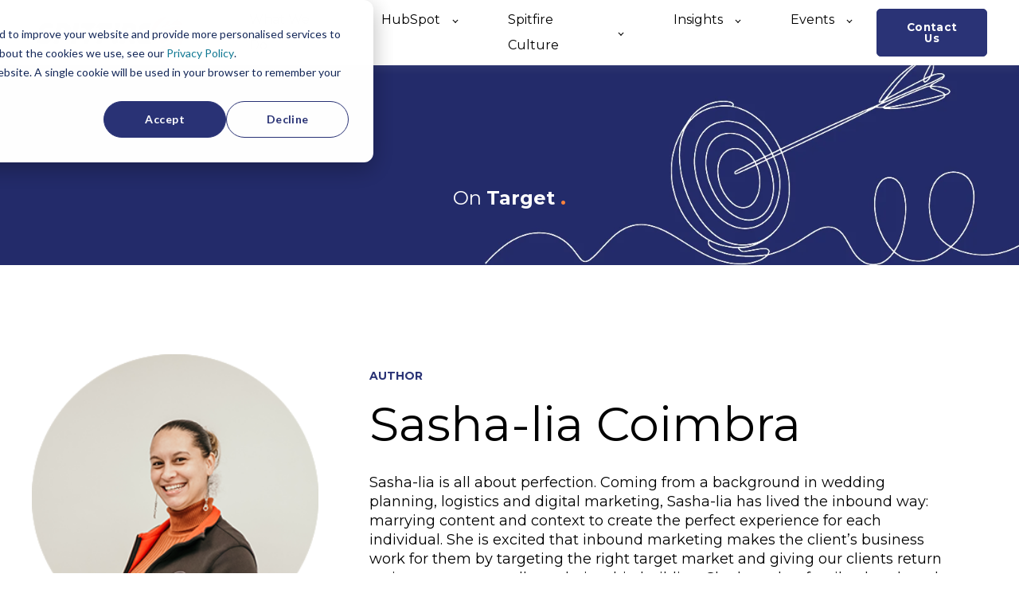

--- FILE ---
content_type: text/html; charset=UTF-8
request_url: https://blog.spitfireinbound.com/author/sasha-lia-coimbra
body_size: 29669
content:
<!doctype html><html lang="en-za"><head>
    <meta charset="utf-8">
    <title>Spitfire Inbound | Blog | Sasha-lia Coimbra</title>
    <link rel="shortcut icon" href="https://blog.spitfireinbound.com/hubfs/2020%20CI%20Update/Logo%20s%20red%20copy.jpg">
    <meta name="description" content="Sasha-lia is all about perfection. Coming from a background in wedding planning, logistics and digital marketing, Sasha-lia has lived the inbound way: marrying content and context to create the perfect experience for each individual. She is excited that inbound marketing makes the client’s business work for them by targeting the right target market and giving our clients return on investment as well as relationship building. She loves her family, church and community and is passionate about event planning and coordination.">
    

	
		
		
	

    
		<link rel="stylesheet" href="https://unpkg.com/aos@next/dist/aos.css">
    
    
<meta name="viewport" content="width=device-width, initial-scale=1">

    <script src="/hs/hsstatic/jquery-libs/static-1.4/jquery/jquery-1.11.2.js"></script>
<script src="/hs/hsstatic/jquery-libs/static-1.4/jquery-migrate/jquery-migrate-1.2.1.js"></script>
<script>hsjQuery = window['jQuery'];</script>
    <meta property="og:description" content="Sasha-lia is all about perfection. Coming from a background in wedding planning, logistics and digital marketing, Sasha-lia has lived the inbound way: marrying content and context to create the perfect experience for each individual. She is excited that inbound marketing makes the client’s business work for them by targeting the right target market and giving our clients return on investment as well as relationship building. She loves her family, church and community and is passionate about event planning and coordination.">
    <meta property="og:title" content="Spitfire Inbound | Blog | Sasha-lia Coimbra">
    <meta name="twitter:description" content="Sasha-lia is all about perfection. Coming from a background in wedding planning, logistics and digital marketing, Sasha-lia has lived the inbound way: marrying content and context to create the perfect experience for each individual. She is excited that inbound marketing makes the client’s business work for them by targeting the right target market and giving our clients return on investment as well as relationship building. She loves her family, church and community and is passionate about event planning and coordination.">
    <meta name="twitter:title" content="Spitfire Inbound | Blog | Sasha-lia Coimbra">

    

    
  <script id="hs-search-input__valid-content-types" type="application/json">
    [
      
        "SITE_PAGE",
      
        "LANDING_PAGE",
      
        "BLOG_POST",
      
        "LISTING_PAGE",
      
        "KNOWLEDGE_ARTICLE",
      
        "HS_CASE_STUDY"
      
    ]
  </script>

    <style>
a.cta_button{-moz-box-sizing:content-box !important;-webkit-box-sizing:content-box !important;box-sizing:content-box !important;vertical-align:middle}.hs-breadcrumb-menu{list-style-type:none;margin:0px 0px 0px 0px;padding:0px 0px 0px 0px}.hs-breadcrumb-menu-item{float:left;padding:10px 0px 10px 10px}.hs-breadcrumb-menu-divider:before{content:'›';padding-left:10px}.hs-featured-image-link{border:0}.hs-featured-image{float:right;margin:0 0 20px 20px;max-width:50%}@media (max-width: 568px){.hs-featured-image{float:none;margin:0;width:100%;max-width:100%}}.hs-screen-reader-text{clip:rect(1px, 1px, 1px, 1px);height:1px;overflow:hidden;position:absolute !important;width:1px}
</style>

<link rel="stylesheet" href="https://blog.spitfireinbound.com/hubfs/hub_generated/template_assets/1/72899650890/1765194446104/template_main.min.css">
<link rel="stylesheet" href="https://blog.spitfireinbound.com/hubfs/hub_generated/template_assets/1/72899651639/1765194446847/template_responsive.min.css">
<link rel="stylesheet" href="https://blog.spitfireinbound.com/hubfs/hub_generated/template_assets/1/72900172049/1765194442527/template_child.min.css">
<link rel="stylesheet" href="https://blog.spitfireinbound.com/hubfs/hub_generated/template_assets/1/75399300685/1765194437808/template_mode-switcher.css">
<link rel="stylesheet" href="https://blog.spitfireinbound.com/hubfs/hub_generated/module_assets/1/73622703206/1747219516036/module_Top_Bar.css">

  <style>
    

    

    

    

    

    

  </style>
  
<link rel="stylesheet" href="https://7052064.fs1.hubspotusercontent-na1.net/hubfs/7052064/hub_generated/module_assets/1/-2712622/1768512411132/module_search_input.min.css">
<link rel="stylesheet" href="https://blog.spitfireinbound.com/hubfs/hub_generated/module_assets/1/73070296968/1750849147703/module_Custom_Blog_Subscribe.min.css">
<link rel="stylesheet" href="https://blog.spitfireinbound.com/hubfs/hub_generated/module_assets/1/73234549556/1750749097810/module_5px_social_media_2022.min.css">
<link rel="stylesheet" href="https://blog.spitfireinbound.com/hubfs/hub_generated/module_assets/1/73176835414/1747219509215/module_Footer.min.css">
<style>
  @font-face {
    font-family: "Inter";
    font-weight: 400;
    font-style: normal;
    font-display: swap;
    src: url("/_hcms/googlefonts/Inter/regular.woff2") format("woff2"), url("/_hcms/googlefonts/Inter/regular.woff") format("woff");
  }
  @font-face {
    font-family: "Inter";
    font-weight: 700;
    font-style: normal;
    font-display: swap;
    src: url("/_hcms/googlefonts/Inter/700.woff2") format("woff2"), url("/_hcms/googlefonts/Inter/700.woff") format("woff");
  }
  @font-face {
    font-family: "Inter";
    font-weight: 700;
    font-style: normal;
    font-display: swap;
    src: url("/_hcms/googlefonts/Inter/700.woff2") format("woff2"), url("/_hcms/googlefonts/Inter/700.woff") format("woff");
  }
  @font-face {
    font-family: "Montserrat";
    font-weight: 400;
    font-style: normal;
    font-display: swap;
    src: url("/_hcms/googlefonts/Montserrat/regular.woff2") format("woff2"), url("/_hcms/googlefonts/Montserrat/regular.woff") format("woff");
  }
  @font-face {
    font-family: "Montserrat";
    font-weight: 700;
    font-style: normal;
    font-display: swap;
    src: url("/_hcms/googlefonts/Montserrat/700.woff2") format("woff2"), url("/_hcms/googlefonts/Montserrat/700.woff") format("woff");
  }
  @font-face {
    font-family: "Montserrat";
    font-weight: 700;
    font-style: normal;
    font-display: swap;
    src: url("/_hcms/googlefonts/Montserrat/700.woff2") format("woff2"), url("/_hcms/googlefonts/Montserrat/700.woff") format("woff");
  }
  @font-face {
    font-family: "Rubik";
    font-weight: 400;
    font-style: normal;
    font-display: swap;
    src: url("/_hcms/googlefonts/Rubik/regular.woff2") format("woff2"), url("/_hcms/googlefonts/Rubik/regular.woff") format("woff");
  }
  @font-face {
    font-family: "Rubik";
    font-weight: 700;
    font-style: normal;
    font-display: swap;
    src: url("/_hcms/googlefonts/Rubik/700.woff2") format("woff2"), url("/_hcms/googlefonts/Rubik/700.woff") format("woff");
  }
  @font-face {
    font-family: "Rubik";
    font-weight: 700;
    font-style: normal;
    font-display: swap;
    src: url("/_hcms/googlefonts/Rubik/700.woff2") format("woff2"), url("/_hcms/googlefonts/Rubik/700.woff") format("woff");
  }
</style>

    

    
<!--  Added by GoogleAnalytics integration -->
<script>
var _hsp = window._hsp = window._hsp || [];
_hsp.push(['addPrivacyConsentListener', function(consent) { if (consent.allowed || (consent.categories && consent.categories.analytics)) {
  (function(i,s,o,g,r,a,m){i['GoogleAnalyticsObject']=r;i[r]=i[r]||function(){
  (i[r].q=i[r].q||[]).push(arguments)},i[r].l=1*new Date();a=s.createElement(o),
  m=s.getElementsByTagName(o)[0];a.async=1;a.src=g;m.parentNode.insertBefore(a,m)
})(window,document,'script','//www.google-analytics.com/analytics.js','ga');
  ga('create','UA-81893669-1','auto');
  ga('send','pageview');
}}]);
</script>

<!-- /Added by GoogleAnalytics integration -->

<!--  Added by GoogleAnalytics4 integration -->
<script>
var _hsp = window._hsp = window._hsp || [];
window.dataLayer = window.dataLayer || [];
function gtag(){dataLayer.push(arguments);}

var useGoogleConsentModeV2 = true;
var waitForUpdateMillis = 1000;


if (!window._hsGoogleConsentRunOnce) {
  window._hsGoogleConsentRunOnce = true;

  gtag('consent', 'default', {
    'ad_storage': 'denied',
    'analytics_storage': 'denied',
    'ad_user_data': 'denied',
    'ad_personalization': 'denied',
    'wait_for_update': waitForUpdateMillis
  });

  if (useGoogleConsentModeV2) {
    _hsp.push(['useGoogleConsentModeV2'])
  } else {
    _hsp.push(['addPrivacyConsentListener', function(consent){
      var hasAnalyticsConsent = consent && (consent.allowed || (consent.categories && consent.categories.analytics));
      var hasAdsConsent = consent && (consent.allowed || (consent.categories && consent.categories.advertisement));

      gtag('consent', 'update', {
        'ad_storage': hasAdsConsent ? 'granted' : 'denied',
        'analytics_storage': hasAnalyticsConsent ? 'granted' : 'denied',
        'ad_user_data': hasAdsConsent ? 'granted' : 'denied',
        'ad_personalization': hasAdsConsent ? 'granted' : 'denied'
      });
    }]);
  }
}

gtag('js', new Date());
gtag('set', 'developer_id.dZTQ1Zm', true);
gtag('config', 'G-K97TXYFFLP');
</script>
<script async src="https://www.googletagmanager.com/gtag/js?id=G-K97TXYFFLP"></script>

<!-- /Added by GoogleAnalytics4 integration -->


<!-- clearbit.com/visitor-report -->
<script async src="https://tag.clearbitscripts.com/v1/pk_e780ff6076b091ad14df9109c479baf2/tags.js" referrerpolicy="strict-origin-when-cross-origin"></script>

<!-- Facebook Pixel Code -->
<script>
!function(f,b,e,v,n,t,s)
{if(f.fbq)return;n=f.fbq=function(){n.callMethod?
n.callMethod.apply(n,arguments):n.queue.push(arguments)};
if(!f._fbq)f._fbq=n;n.push=n;n.loaded=!0;n.version='2.0';
n.queue=[];t=b.createElement(e);t.async=!0;
t.src=v;s=b.getElementsByTagName(e)[0];
s.parentNode.insertBefore(t,s)}(window,document,'script',
'https://connect.facebook.net/en_US/fbevents.js');
 fbq('init', '606320173040337'); 
fbq('track', 'PageView');
</script>

<script type="text/javascript">
    (function(c,l,a,r,i,t,y){
        c[a]=c[a]||function(){(c[a].q=c[a].q||[]).push(arguments)};
        t=l.createElement(r);t.async=1;t.src="https://www.clarity.ms/tag/"+i;
        y=l.getElementsByTagName(r)[0];y.parentNode.insertBefore(t,y);
    })(window, document, "clarity", "script", "n0ilh7lzpa");
</script>

<!-- Hotjar Tracking Code for www.spitfireinbound.com -->
<script>
    (function(h,o,t,j,a,r){
        h.hj=h.hj||function(){(h.hj.q=h.hj.q||[]).push(arguments)};
        h._hjSettings={hjid:319295,hjsv:6};
        a=o.getElementsByTagName('head')[0];
        r=o.createElement('script');r.async=1;
        r.src=t+h._hjSettings.hjid+j+h._hjSettings.hjsv;
        a.appendChild(r);
    })(window,document,'https://static.hotjar.com/c/hotjar-','.js?sv=');
</script>

<!-- Chat bot tracking -->
<script>
Listen for the start of a conversation:
window.HubSpotConversations.on('conversationStarted', payload => {
  console.log(
    `Started conversation with id ${payload.conversation.conversationId}`
  );
});

Listed for the conversation window to be closed:
window.HubSpotConversations.on('conversationClosed', payload => {
  console.log(
    `Conversation with id ${
      payload.conversation.conversationId
    } has been closed!`
  );
});

//Listen for a change in the unread count:
window.HubSpotConversations.on('unreadConversationCountChanged', payload => {
  console.log(`New unread count is ${payload.unreadCount}!`);
});
</script>

<style>
  
  .kl-navbar-submenu__item a {

    max-width: 200px !important;
}
  
</style>
<meta property="og:image" content="https://blog.spitfireinbound.com/hubfs/2024/Spitfire%20Inbound%20Website%20Page%20Feature%20Image%20-%20Blog.png">
<meta property="og:image:width" content="1200">
<meta property="og:image:height" content="627">

<meta name="twitter:image" content="https://blog.spitfireinbound.com/hubfs/2024/Spitfire%20Inbound%20Website%20Page%20Feature%20Image%20-%20Blog.png">


<meta property="og:url" content="https://blog.spitfireinbound.com/author/sasha-lia-coimbra">
<meta property="og:type" content="blog">
<meta name="twitter:card" content="summary">
<link rel="alternate" type="application/rss+xml" href="https://blog.spitfireinbound.com/rss.xml">
<meta name="twitter:domain" content="blog.spitfireinbound.com">
<script src="//platform.linkedin.com/in.js" type="text/javascript">
    lang: en_US
</script>

<meta http-equiv="content-language" content="en-za">





<script type="text/javascript" data-cfasync="false" src="//dsms0mj1bbhn4.cloudfront.net/assets/pub/shareaholic.js" data-shr-siteid="34dab349cf23692d4bab111d6129c79a" async></script>
<link rel="stylesheet" href="https://maxcdn.bootstrapcdn.com/font-awesome/4.6.3/css/font-awesome.min.css">

<link rel="shortcut icon" type="image/png" href="https://blog.spitfireinbound.com/hubfs/Logo%20s%20red.png">

    <link rel="stylesheet" href="https://cdn.jsdelivr.net/npm/swiper@11/swiper-bundle.min.css">
  <meta name="generator" content="HubSpot"></head>
  <body class="body-container light">
		<div class="color-theme-switcher">
		
		</div>			
    <div class="body-wrapper   hs-content-id-72819989839 hs-blog-listing hs-blog-id-4367360855">
      
        <div data-global-resource-path="atlas-theme child/templates/partials/header.html"><div id="hs_cos_wrapper_module_16525990407186" class="hs_cos_wrapper hs_cos_wrapper_widget hs_cos_wrapper_type_module" style="" data-hs-cos-general-type="widget" data-hs-cos-type="module"><div id="top-bar" class="spitfire-topBar">
  <div class="topBar-container">
    <div class="contact-info">
      <ul class="top-menu-list">
	    
        <li>
          <a><span id="hs_cos_wrapper_module_16525990407186_" class="hs_cos_wrapper hs_cos_wrapper_widget hs_cos_wrapper_type_icon" style="" data-hs-cos-general-type="widget" data-hs-cos-type="icon"><svg version="1.0" xmlns="http://www.w3.org/2000/svg" viewbox="0 0 512 512" aria-hidden="true"><g id="Envelope1_layer"><path d="M464 64H48C21.49 64 0 85.49 0 112v288c0 26.51 21.49 48 48 48h416c26.51 0 48-21.49 48-48V112c0-26.51-21.49-48-48-48zm0 48v40.805c-22.422 18.259-58.168 46.651-134.587 106.49-16.841 13.247-50.201 45.072-73.413 44.701-23.208.375-56.579-31.459-73.413-44.701C106.18 199.465 70.425 171.067 48 152.805V112h416zM48 400V214.398c22.914 18.251 55.409 43.862 104.938 82.646 21.857 17.205 60.134 55.186 103.062 54.955 42.717.231 80.509-37.199 103.053-54.947 49.528-38.783 82.032-64.401 104.947-82.653V400H48z" /></g></svg></span> <span class="contact-detail">success@spitfireinbound.com</span></a>
        </li>
				
        <li>
          <a><span id="hs_cos_wrapper_module_16525990407186_" class="hs_cos_wrapper hs_cos_wrapper_widget hs_cos_wrapper_type_icon" style="" data-hs-cos-general-type="widget" data-hs-cos-type="icon"><svg version="1.0" xmlns="http://www.w3.org/2000/svg" viewbox="0 0 512 512" aria-hidden="true"><g id="Alternate Phone2_layer"><path d="M497.39 361.8l-112-48a24 24 0 0 0-28 6.9l-49.6 60.6A370.66 370.66 0 0 1 130.6 204.11l60.6-49.6a23.94 23.94 0 0 0 6.9-28l-48-112A24.16 24.16 0 0 0 122.6.61l-104 24A24 24 0 0 0 0 48c0 256.5 207.9 464 464 464a24 24 0 0 0 23.4-18.6l24-104a24.29 24.29 0 0 0-14.01-27.6z" /></g></svg></span> <span class="contact-detail">+27-11-879-1914</span></a>
        </li>
				
      </ul>
    </div>

		
		 <div class="social-media">
      <ul class="top-menu-list">
				<li><a></a></li>
	    
        <li>
          <a href="https://www.facebook.com/spitfireinbound/" target="_blank"><span id="hs_cos_wrapper_module_16525990407186_" class="hs_cos_wrapper hs_cos_wrapper_widget hs_cos_wrapper_type_icon" style="" data-hs-cos-general-type="widget" data-hs-cos-type="icon"><svg version="1.0" xmlns="http://www.w3.org/2000/svg" viewbox="0 0 264 512" aria-hidden="true"><g id="facebook-f3_layer"><path d="M76.7 512V283H0v-91h76.7v-71.7C76.7 42.4 124.3 0 193.8 0c33.3 0 61.9 2.5 70.2 3.6V85h-48.2c-37.8 0-45.1 18-45.1 44.3V192H256l-11.7 91h-73.6v229" /></g></svg></span></a>
        </li>
				
        <li>
          <a href="https://twitter.com/SpitfireInbound" target="_blank"><span id="hs_cos_wrapper_module_16525990407186_" class="hs_cos_wrapper hs_cos_wrapper_widget hs_cos_wrapper_type_icon" style="" data-hs-cos-general-type="widget" data-hs-cos-type="icon"><svg version="1.0" xmlns="http://www.w3.org/2000/svg" viewbox="0 0 512 512" aria-hidden="true"><g id="twitter4_layer"><path d="M459.37 151.716c.325 4.548.325 9.097.325 13.645 0 138.72-105.583 298.558-298.558 298.558-59.452 0-114.68-17.219-161.137-47.106 8.447.974 16.568 1.299 25.34 1.299 49.055 0 94.213-16.568 130.274-44.832-46.132-.975-84.792-31.188-98.112-72.772 6.498.974 12.995 1.624 19.818 1.624 9.421 0 18.843-1.3 27.614-3.573-48.081-9.747-84.143-51.98-84.143-102.985v-1.299c13.969 7.797 30.214 12.67 47.431 13.319-28.264-18.843-46.781-51.005-46.781-87.391 0-19.492 5.197-37.36 14.294-52.954 51.655 63.675 129.3 105.258 216.365 109.807-1.624-7.797-2.599-15.918-2.599-24.04 0-57.828 46.782-104.934 104.934-104.934 30.213 0 57.502 12.67 76.67 33.137 23.715-4.548 46.456-13.32 66.599-25.34-7.798 24.366-24.366 44.833-46.132 57.827 21.117-2.273 41.584-8.122 60.426-16.243-14.292 20.791-32.161 39.308-52.628 54.253z" /></g></svg></span></a>
        </li>
				
        <li>
          <a href="https://www.instagram.com/spitfireinbound/?hl=en" target="_blank"><span id="hs_cos_wrapper_module_16525990407186_" class="hs_cos_wrapper hs_cos_wrapper_widget hs_cos_wrapper_type_icon" style="" data-hs-cos-general-type="widget" data-hs-cos-type="icon"><svg version="1.0" xmlns="http://www.w3.org/2000/svg" viewbox="0 0 448 512" aria-hidden="true"><g id="instagram5_layer"><path d="M224.1 141c-63.6 0-114.9 51.3-114.9 114.9s51.3 114.9 114.9 114.9S339 319.5 339 255.9 287.7 141 224.1 141zm0 189.6c-41.1 0-74.7-33.5-74.7-74.7s33.5-74.7 74.7-74.7 74.7 33.5 74.7 74.7-33.6 74.7-74.7 74.7zm146.4-194.3c0 14.9-12 26.8-26.8 26.8-14.9 0-26.8-12-26.8-26.8s12-26.8 26.8-26.8 26.8 12 26.8 26.8zm76.1 27.2c-1.7-35.9-9.9-67.7-36.2-93.9-26.2-26.2-58-34.4-93.9-36.2-37-2.1-147.9-2.1-184.9 0-35.8 1.7-67.6 9.9-93.9 36.1s-34.4 58-36.2 93.9c-2.1 37-2.1 147.9 0 184.9 1.7 35.9 9.9 67.7 36.2 93.9s58 34.4 93.9 36.2c37 2.1 147.9 2.1 184.9 0 35.9-1.7 67.7-9.9 93.9-36.2 26.2-26.2 34.4-58 36.2-93.9 2.1-37 2.1-147.8 0-184.8zM398.8 388c-7.8 19.6-22.9 34.7-42.6 42.6-29.5 11.7-99.5 9-132.1 9s-102.7 2.6-132.1-9c-19.6-7.8-34.7-22.9-42.6-42.6-11.7-29.5-9-99.5-9-132.1s-2.6-102.7 9-132.1c7.8-19.6 22.9-34.7 42.6-42.6 29.5-11.7 99.5-9 132.1-9s102.7-2.6 132.1 9c19.6 7.8 34.7 22.9 42.6 42.6 11.7 29.5 9 99.5 9 132.1s2.7 102.7-9 132.1z" /></g></svg></span></a>
        </li>
				
        <li>
          <a href="https://za.pinterest.com/SpitfireInbound/_created/" target="_blank"><span id="hs_cos_wrapper_module_16525990407186_" class="hs_cos_wrapper hs_cos_wrapper_widget hs_cos_wrapper_type_icon" style="" data-hs-cos-general-type="widget" data-hs-cos-type="icon"><svg version="1.0" xmlns="http://www.w3.org/2000/svg" viewbox="0 0 384 512" aria-hidden="true"><g id="pinterest-p6_layer"><path d="M204 6.5C101.4 6.5 0 74.9 0 185.6 0 256 39.6 296 63.6 296c9.9 0 15.6-27.6 15.6-35.4 0-9.3-23.7-29.1-23.7-67.8 0-80.4 61.2-137.4 140.4-137.4 68.1 0 118.5 38.7 118.5 109.8 0 53.1-21.3 152.7-90.3 152.7-24.9 0-46.2-18-46.2-43.8 0-37.8 26.4-74.4 26.4-113.4 0-66.2-93.9-54.2-93.9 25.8 0 16.8 2.1 35.4 9.6 50.7-13.8 59.4-42 147.9-42 209.1 0 18.9 2.7 37.5 4.5 56.4 3.4 3.8 1.7 3.4 6.9 1.5 50.4-69 48.6-82.5 71.4-172.8 12.3 23.4 44.1 36 69.3 36 106.2 0 153.9-103.5 153.9-196.8C384 71.3 298.2 6.5 204 6.5z" /></g></svg></span></a>
        </li>
				
        <li>
          <a href="https://www.linkedin.com/company/10826908/" target="_blank"><span id="hs_cos_wrapper_module_16525990407186_" class="hs_cos_wrapper hs_cos_wrapper_widget hs_cos_wrapper_type_icon" style="" data-hs-cos-general-type="widget" data-hs-cos-type="icon"><svg version="1.0" xmlns="http://www.w3.org/2000/svg" viewbox="0 0 448 512" aria-hidden="true"><g id="linkedin-in7_layer"><path d="M100.3 480H7.4V180.9h92.9V480zM53.8 140.1C24.1 140.1 0 115.5 0 85.8 0 56.1 24.1 32 53.8 32c29.7 0 53.8 24.1 53.8 53.8 0 29.7-24.1 54.3-53.8 54.3zM448 480h-92.7V334.4c0-34.7-.7-79.2-48.3-79.2-48.3 0-55.7 37.7-55.7 76.7V480h-92.8V180.9h89.1v40.8h1.3c12.4-23.5 42.7-48.3 87.9-48.3 94 0 111.3 61.9 111.3 142.3V480z" /></g></svg></span></a>
        </li>
				
			
				
      </ul>
    </div>
  </div>
</div></div>


  <div id="hs_cos_wrapper_Navbar" class="hs_cos_wrapper hs_cos_wrapper_widget hs_cos_wrapper_type_module" style="" data-hs-cos-general-type="widget" data-hs-cos-type="module">





<header class="kl-header">


  

  <nav class="kl-navbar content-wrapper">

    
      

  

    

    

    

    

    

    

  

  

  

  

  

  

  
    <a href="https://www.spitfireinbound.com">
        

  
    
  

  
    
  

  
    
  

  <img src="https://blog.spitfireinbound.com/hubfs/Spitfire%20Full%20Colour%20Logo.png" alt="Spitfire Full Colour Logo" width="100%" style="max-width: 200px; max-height: 52px" loading="" class="kl-navbar__logo">
      </a>
  
    

    <div class="kl-navbar__mobile">
      
      
      <button class="hamburger hamburger--squeeze kl-navbar__hamburger" type="button">
        <span class="hamburger-box">
          <span class="hamburger-inner"></span>
        </span>
      </button>
      
    </div>

    <div class="kl-navbar__content">
      
      <ul class="kl-navbar__menu">
        
          <li class="kl-navbar__item">
            
            
            <a class="kl-navbar__button" href="https://www.spitfireinbound.com/spitfire-inbound-services">
              <span>What We Do</span>
            </a>
            <div class="kl-navbar-submenu-wrapper">
              

  


            </div>
          </li>
        
          <li class="kl-navbar__item kl-navbar__parent">
            
            
            <a class="kl-navbar__button" href="https://www.spitfireinbound.com/why-hubspot">
              <span>HubSpot</span>
            </a>
            <div class="kl-navbar-submenu-wrapper">
              

  
    <ul class="kl-navbar-submenu">
      
        <li class="kl-navbar-submenu__item">
          
          <a class="kl-navbar-submenu__button" href="https://www.spitfireinbound.com/why-hubspot">
            <span>Grow With HubSpot</span>
          </a>
          

  


        </li>
      
        <li class="kl-navbar-submenu__item">
          
          <a class="kl-navbar-submenu__button" href="https://www.spitfireinbound.com/crm-implementation">
            <span>CRM Implementation</span>
          </a>
          

  


        </li>
      
        <li class="kl-navbar-submenu__item">
          
          <a class="kl-navbar-submenu__button" href="https://www.spitfireinbound.com/hubspot-onboarding">
            <span>Onboarding</span>
          </a>
          

  


        </li>
      
    </ul>
  


            </div>
          </li>
        
          <li class="kl-navbar__item kl-navbar__parent">
            
            
            <a class="kl-navbar__button" href="javascript:void(0);">
              <span>Spitfire  Culture</span>
            </a>
            <div class="kl-navbar-submenu-wrapper">
              

  
    <ul class="kl-navbar-submenu">
      
        <li class="kl-navbar-submenu__item">
          
          <a class="kl-navbar-submenu__button" href="https://www.spitfireinbound.com/about-spitfire-inbound-marketing">
            <span>About Us</span>
          </a>
          

  


        </li>
      
        <li class="kl-navbar-submenu__item">
          
          <a class="kl-navbar-submenu__button" href="https://www.spitfireinbound.com/spitfire-inbound-team">
            <span>Our Team</span>
          </a>
          

  


        </li>
      
        <li class="kl-navbar-submenu__item">
          
          <a class="kl-navbar-submenu__button" href="https://www.spitfireinbound.com/careers">
            <span>Careers</span>
          </a>
          

  


        </li>
      
    </ul>
  


            </div>
          </li>
        
          <li class="kl-navbar__item kl-navbar__parent">
            
            
            <a class="kl-navbar__button" href="javascript:void(0);">
              <span>Insights</span>
            </a>
            <div class="kl-navbar-submenu-wrapper">
              

  
    <ul class="kl-navbar-submenu">
      
        <li class="kl-navbar-submenu__item">
          
          <a class="kl-navbar-submenu__button" href="https://blog.spitfireinbound.com">
            <span>Blog</span>
          </a>
          

  


        </li>
      
        <li class="kl-navbar-submenu__item">
          
          <a class="kl-navbar-submenu__button" href="https://www.spitfireinbound.com/inbound-marketing-and-sales-resources">
            <span>Resources</span>
          </a>
          

  


        </li>
      
        <li class="kl-navbar-submenu__item">
          
          <a class="kl-navbar-submenu__button" href="https://www.spitfireinbound.com/case-studies">
            <span>Case Studies</span>
          </a>
          

  


        </li>
      
        <li class="kl-navbar-submenu__item">
          
          <a class="kl-navbar-submenu__button" href="https://www.spitfireinbound.com/podcast-hubspot-and-inbound-insights">
            <span>Podcast</span>
          </a>
          

  


        </li>
      
        <li class="kl-navbar-submenu__item">
          
          <a class="kl-navbar-submenu__button" href="https://knowledge.spitfireinbound.com">
            <span>Knowledge Base</span>
          </a>
          

  


        </li>
      
    </ul>
  


            </div>
          </li>
        
          <li class="kl-navbar__item kl-navbar__parent">
            
            
            <a class="kl-navbar__button" href="javascript:void(0);">
              <span>Events</span>
            </a>
            <div class="kl-navbar-submenu-wrapper">
              

  
    <ul class="kl-navbar-submenu">
      
        <li class="kl-navbar-submenu__item">
          
          <a class="kl-navbar-submenu__button" href="https://events.hubspot.com/advanced-hubspot-users-south-africa/">
            <span>Advanced HUG</span>
          </a>
          

  


        </li>
      
        <li class="kl-navbar-submenu__item">
          
          <a class="kl-navbar-submenu__button" href="https://content.spitfireinbound.com/delighting-your-customers-with-an-integrated-crm-system">
            <span>Delighting your customers</span>
          </a>
          

  


        </li>
      
        <li class="kl-navbar-submenu__item">
          
          <a class="kl-navbar-submenu__button" href="https://content.spitfireinbound.com/the-future-of-hubspot-insights-from-inbound25-webinar">
            <span>The Future of HubSpot: Insights from INBOUND25 Webinar </span>
          </a>
          

  


        </li>
      
        <li class="kl-navbar-submenu__item">
          
          <a class="kl-navbar-submenu__button" href="https://content.spitfireinbound.com/unlock-customer-delight-with-hubspot-service-hub">
            <span>Unlock Customer Delight with HubSpot Service Hub | Aug 2025</span>
          </a>
          

  


        </li>
      
    </ul>
  


            </div>
          </li>
        
      </ul>

      <div class="kl-navbar__end">
        
        
    

  
  	  
  	
		
	
	
    

  

  

  

  

    

  

    

    

    

    

    

    

  

  
    
  

  

  

  

  

  
    <a href="https://www.spitfireinbound.com/contact-us" class="button Navbar__button">
      <span>Contact Us</span>
    </a>
  

  
  
        
    

  
  	  
  	
		
	
	
    

  

  

  

  
  
      </div>

    </div>

  </nav>

</header>

<div class="kl-header-placeholder"></div></div></div>
      

      

<div class="blog-title-wrap" style="background-image:url('https://blog.spitfireinbound.com/hubfs/Blog%20Hero.jpg'); background-size: cover; background-position: bottom; height: 251px; display: flex; margin-bottom: 30px;">
  <div class="blog title" style="max-width: 1240px; margin:auto; padding: 50px 30px; margin-bottom: 20px;">
    <h3 style="margin-bottom: 0px; color: #fff;">
      On <strong>Target <span style="color:#FD823D;">.</span></strong>
    </h3>
  </div>
  
</div>

<main class="body-container-wrapper">
  <div class="body-container body-container--blog-index">

    
    
    <div class="blog-header blog-header--author">
      <div class="content-wrapper">
        <div class="blog-header__inner">

          
          <div class="blog-header__avatar" style="background-image: url('https://blog.spitfireinbound.com/hubfs/Sasha.png');"></div>
          

          <div class="blog-header__author">
            <span class="blog-header__preheader">AUTHOR</span>
            <h1 class="blog-header__author-name">Sasha-lia Coimbra</h1>
            
            <p class="blog-header__author-bio">Sasha-lia is all about perfection. Coming from a background in wedding planning, logistics and digital marketing, Sasha-lia has lived the inbound way: marrying content and context to create the perfect experience for each individual. She is excited that inbound marketing makes the client’s business work for them by targeting the right target market and giving our clients return on investment as well as relationship building. She loves her family, church and community and is passionate about event planning and coordination.</p>
            

            
          </div>

        </div>
      </div>
    </div>
    

    

		
     <div class="content-wrapper">

        
          <div class="blog-index__author">
            <h2>Stories by Sasha-lia</h2>
            <hr>
          </div>

				
				<div class="blog-content-section">
					<div class="blog-index-wrapper">
						
		
					<section class="blog-index">

          
          
          
						

        </section>
						        
        
        
					</div>
					
				<div class="blog-filter"> 
					<div class="search-section" id="spitfire-blogpost__listing__search">
						<h3>
							Search
						</h3>
						<div class="blog-search">
              <div id="hs_cos_wrapper_site_search" class="hs_cos_wrapper hs_cos_wrapper_widget hs_cos_wrapper_type_module" style="" data-hs-cos-general-type="widget" data-hs-cos-type="module">




  








<div class="hs-search-field">

    <div class="hs-search-field__bar">
      <form data-hs-do-not-collect="true" action="/hs-search-results">
        
        <input type="text" class="hs-search-field__input" name="term" autocomplete="off" aria-label="Search" placeholder="Search">

        
          
            <input type="hidden" name="type" value="SITE_PAGE">
          
        
          
        
          
            <input type="hidden" name="type" value="BLOG_POST">
          
        
          
        
          
        
          
        

        
      </form>
    </div>
    <ul class="hs-search-field__suggestions"></ul>
</div></div>
            </div>
					</div>

          <div class="tags-section">
						<h3>
							Tags
						</h3>
						
						<ul class="blog-tags">
              <li>
                <a class="blog-tags__link blog-tags__link--current" href="https://blog.spitfireinbound.com/all">
                   ALL
                </a>
              </li>
              
                <li>
                  <a class="blog-tags__link" href="https://blog.spitfireinbound.com/topic/inbound-marketing">
                    Inbound Marketing
                  </a>
                </li>
              
                <li>
                  <a class="blog-tags__link" href="https://blog.spitfireinbound.com/topic/spitfire-news">
                    Spitfire News
                  </a>
                </li>
              
                <li>
                  <a class="blog-tags__link" href="https://blog.spitfireinbound.com/topic/hubspot">
                    HubSpot
                  </a>
                </li>
              
                <li>
                  <a class="blog-tags__link" href="https://blog.spitfireinbound.com/topic/trends">
                    Trends
                  </a>
                </li>
              
                <li>
                  <a class="blog-tags__link" href="https://blog.spitfireinbound.com/topic/strategy">
                    Strategy
                  </a>
                </li>
              
                <li>
                  <a class="blog-tags__link" href="https://blog.spitfireinbound.com/topic/sales">
                    Sales
                  </a>
                </li>
              
                <li>
                  <a class="blog-tags__link" href="https://blog.spitfireinbound.com/topic/hubspot-product-updates">
                    HubSpot Product Updates
                  </a>
                </li>
              
                <li>
                  <a class="blog-tags__link" href="https://blog.spitfireinbound.com/topic/productivity">
                    Productivity
                  </a>
                </li>
              
                <li>
                  <a class="blog-tags__link" href="https://blog.spitfireinbound.com/topic/case-studies">
                    Case Studies
                  </a>
                </li>
              
                <li>
                  <a class="blog-tags__link" href="https://blog.spitfireinbound.com/topic/reporting">
                    Reporting
                  </a>
                </li>
              
                <li>
                  <a class="blog-tags__link" href="https://blog.spitfireinbound.com/topic/data-and-technology">
                    Data and Technology
                  </a>
                </li>
              
                <li>
                  <a class="blog-tags__link" href="https://blog.spitfireinbound.com/topic/customer-service">
                    Customer Service
                  </a>
                </li>
              
                <li>
                  <a class="blog-tags__link" href="https://blog.spitfireinbound.com/topic/website">
                    Website
                  </a>
                </li>
              
                <li>
                  <a class="blog-tags__link" href="https://blog.spitfireinbound.com/topic/crm">
                    CRM
                  </a>
                </li>
              
                <li>
                  <a class="blog-tags__link" href="https://blog.spitfireinbound.com/topic/ai">
                    AI
                  </a>
                </li>
              
                <li>
                  <a class="blog-tags__link" href="https://blog.spitfireinbound.com/topic/integrations">
                    Integrations
                  </a>
                </li>
              
                <li>
                  <a class="blog-tags__link" href="https://blog.spitfireinbound.com/topic/loop-marketing">
                    Loop Marketing
                  </a>
                </li>
              
                <li>
                  <a class="blog-tags__link" href="https://blog.spitfireinbound.com/topic/revops">
                    RevOps
                  </a>
                </li>
              
            </ul>
					</div>


					  <div class="side-recent-posts">
							<h3>
								Latest Posts
							</h3>
             
            
            <article class="blog-rec_post__card">
						
							
             <div class="blog-rec-post-info">
							 <h3><a href="https://blog.spitfireinbound.com/hubspot-product-updates-tools-to-take-you-into-2026">HubSpot Product Updates : Tools to take you into...</a></h3>
<!--                       <p>A new year brings fresh opportunities, and HubSpot’s latest updates are designed to help you work...</p>  -->
							 	<div class="rec-post-button">
									<a class="" type="button" href="https://blog.spitfireinbound.com/author/sasha-lia-coimbra">Read More</a>
								</div>
              
              </div>
             </article>
            
            <article class="blog-rec_post__card">
						
							
             <div class="blog-rec-post-info">
							 <h3><a href="https://blog.spitfireinbound.com/case-study-how-smart-journeys-delivered-real-results-suzuki">How smart journeys delivered real results for...</a></h3>
<!--                       <p>Discover how Suzuki used HubSpot, marketing automation, and AI to drive growth, improve...</p>  -->
							 	<div class="rec-post-button">
									<a class="" type="button" href="https://blog.spitfireinbound.com/author/sasha-lia-coimbra">Read More</a>
								</div>
              
              </div>
             </article>
            
           </div>
            
          </div>
       
				</div>



      </div>

    
		<div id="hs_cos_wrapper_module_16528739315543" class="hs_cos_wrapper hs_cos_wrapper_widget hs_cos_wrapper_type_module" style="" data-hs-cos-general-type="widget" data-hs-cos-type="module">

<div class="blog-subscribe custom-blog-sub" style="background-image: url(https://blog.spitfireinbound.com/hubfs/BG%20%281%29.jpg)">
  <div class="blog-subscribe__wrapper content-wrapper">
    <div class="blog-subscribe__header-custom">
      <h4 style="text-align: left;">Join with our Community</h4>
<h3 style="text-align: left;">Never miss a post!</h3>
<p>Be the first to know about new B2B SaaS Marketing insights to build or refine your marketing function with the tools and knowledge of today’s industry.</p>
    </div>
    <div class="blog-subscribe__form">
      
        <span id="hs_cos_wrapper_module_16528739315543_blog_subscribe" class="hs_cos_wrapper hs_cos_wrapper_widget hs_cos_wrapper_type_blog_subscribe" style="" data-hs-cos-general-type="widget" data-hs-cos-type="blog_subscribe">
<div id="hs_form_target_module_16528739315543_blog_subscribe_1397"></div>



</span>
      
    </div>
  </div>
</div>

<style>
.form-columns-2 .hs-form-field {
    width: 100% !important;
    float: left;
}
</style></div>

  
    
    
    <div class="blog-social-container">
      <div id="hs_cos_wrapper_5px_social_media_2022" class="hs_cos_wrapper hs_cos_wrapper_widget hs_cos_wrapper_type_module" style="" data-hs-cos-general-type="widget" data-hs-cos-type="module"><div class="social-stats-container">
  
    
    <div class="social-card">
       
          <a class="social-wrapper" href="https://www.facebook.com/spitfireinbound/" target="_blank" rel="noopener">  
            <div class="social-icon-svg">
                
                <div class="the-icon">
                    <span id="hs_cos_wrapper_5px_social_media_2022_" class="hs_cos_wrapper hs_cos_wrapper_widget hs_cos_wrapper_type_icon" style="" data-hs-cos-general-type="widget" data-hs-cos-type="icon"><svg version="1.0" xmlns="http://www.w3.org/2000/svg" viewbox="0 0 320 512" aria-hidden="true"><g id="Facebook F8_layer"><path d="M279.14 288l14.22-92.66h-88.91v-60.13c0-25.35 12.42-50.06 52.24-50.06h40.42V6.26S260.43 0 225.36 0c-73.22 0-121.08 44.38-121.08 124.72v70.62H22.89V288h81.39v224h100.17V288z" /></g></svg></span>
                </div>
                
            
            <div class="left-context">
              	
                
<!--                 <div -->


<!--                   > -->
            
									
<!--                     </div> -->
            </div>
          


						
        </div>
    
  
          </a>
        
          <a class="social-wrapper" href="https://twitter.com/SpitfireInbound" target="_blank" rel="noopener">  
            <div class="social-icon-svg">
                
                <div class="the-icon">
                    <span id="hs_cos_wrapper_5px_social_media_2022_" class="hs_cos_wrapper hs_cos_wrapper_widget hs_cos_wrapper_type_icon" style="" data-hs-cos-general-type="widget" data-hs-cos-type="icon"><svg version="1.0" xmlns="http://www.w3.org/2000/svg" viewbox="0 0 512 512" aria-hidden="true"><g id="X Twitter9_layer"><path d="M389.2 48h70.6L305.6 224.2 487 464H345L233.7 318.6 106.5 464H35.8L200.7 275.5 26.8 48H172.4L272.9 180.9 389.2 48zM364.4 421.8h39.1L151.1 88h-42L364.4 421.8z" /></g></svg></span>
                </div>
                
            
            <div class="left-context">
              	
                
<!--                 <div -->


<!--                   > -->
            
									
<!--                     </div> -->
            </div>
          


						
        </div>
    
  
          </a>
        
          <a class="social-wrapper" href="https://www.linkedin.com/company/spitfire-inbound/?originalSubdomain=za" target="_blank" rel="noopener">  
            <div class="social-icon-svg">
                
                <div class="the-icon">
                    <span id="hs_cos_wrapper_5px_social_media_2022_" class="hs_cos_wrapper hs_cos_wrapper_widget hs_cos_wrapper_type_icon" style="" data-hs-cos-general-type="widget" data-hs-cos-type="icon"><svg version="1.0" xmlns="http://www.w3.org/2000/svg" viewbox="0 0 448 512" aria-hidden="true"><g id="LinkedIn In10_layer"><path d="M100.28 448H7.4V148.9h92.88zM53.79 108.1C24.09 108.1 0 83.5 0 53.8a53.79 53.79 0 0 1 107.58 0c0 29.7-24.1 54.3-53.79 54.3zM447.9 448h-92.68V302.4c0-34.7-.7-79.2-48.29-79.2-48.29 0-55.69 37.7-55.69 76.7V448h-92.78V148.9h89.08v40.8h1.3c12.4-23.5 42.69-48.3 87.88-48.3 94 0 111.28 61.9 111.28 142.3V448z" /></g></svg></span>
                </div>
                
            
            <div class="left-context">
              	
                
<!--                 <div -->


<!--                   > -->
            
									
<!--                     </div> -->
            </div>
          


						
        </div>
    
  
          </a>
        
          <a class="social-wrapper" href="https://www.instagram.com/spitfireinbound/reels/" target="_blank" rel="noopener">  
            <div class="social-icon-svg">
                
                <div class="the-icon">
                    <span id="hs_cos_wrapper_5px_social_media_2022_" class="hs_cos_wrapper hs_cos_wrapper_widget hs_cos_wrapper_type_icon" style="" data-hs-cos-general-type="widget" data-hs-cos-type="icon"><svg version="1.0" xmlns="http://www.w3.org/2000/svg" viewbox="0 0 448 512" aria-hidden="true"><g id="Instagram11_layer"><path d="M224.1 141c-63.6 0-114.9 51.3-114.9 114.9s51.3 114.9 114.9 114.9S339 319.5 339 255.9 287.7 141 224.1 141zm0 189.6c-41.1 0-74.7-33.5-74.7-74.7s33.5-74.7 74.7-74.7 74.7 33.5 74.7 74.7-33.6 74.7-74.7 74.7zm146.4-194.3c0 14.9-12 26.8-26.8 26.8-14.9 0-26.8-12-26.8-26.8s12-26.8 26.8-26.8 26.8 12 26.8 26.8zm76.1 27.2c-1.7-35.9-9.9-67.7-36.2-93.9-26.2-26.2-58-34.4-93.9-36.2-37-2.1-147.9-2.1-184.9 0-35.8 1.7-67.6 9.9-93.9 36.1s-34.4 58-36.2 93.9c-2.1 37-2.1 147.9 0 184.9 1.7 35.9 9.9 67.7 36.2 93.9s58 34.4 93.9 36.2c37 2.1 147.9 2.1 184.9 0 35.9-1.7 67.7-9.9 93.9-36.2 26.2-26.2 34.4-58 36.2-93.9 2.1-37 2.1-147.8 0-184.8zM398.8 388c-7.8 19.6-22.9 34.7-42.6 42.6-29.5 11.7-99.5 9-132.1 9s-102.7 2.6-132.1-9c-19.6-7.8-34.7-22.9-42.6-42.6-11.7-29.5-9-99.5-9-132.1s-2.6-102.7 9-132.1c7.8-19.6 22.9-34.7 42.6-42.6 29.5-11.7 99.5-9 132.1-9s102.7-2.6 132.1 9c19.6 7.8 34.7 22.9 42.6 42.6 11.7 29.5 9 99.5 9 132.1s2.7 102.7-9 132.1z" /></g></svg></span>
                </div>
                
            
            <div class="left-context">
              	
                
<!--                 <div -->


<!--                   > -->
            
									
<!--                     </div> -->
            </div>
          


						
        </div>
    
  
          </a>
        
          <a class="social-wrapper" href="https://www.youtube.com/@spitfireinbound" target="_blank" rel="noopener">  
            <div class="social-icon-svg">
                
                <div class="the-icon">
                    <span id="hs_cos_wrapper_5px_social_media_2022_" class="hs_cos_wrapper hs_cos_wrapper_widget hs_cos_wrapper_type_icon" style="" data-hs-cos-general-type="widget" data-hs-cos-type="icon"><svg version="1.0" xmlns="http://www.w3.org/2000/svg" viewbox="0 0 576 512" aria-hidden="true"><g id="YouTube12_layer"><path d="M549.655 124.083c-6.281-23.65-24.787-42.276-48.284-48.597C458.781 64 288 64 288 64S117.22 64 74.629 75.486c-23.497 6.322-42.003 24.947-48.284 48.597-11.412 42.867-11.412 132.305-11.412 132.305s0 89.438 11.412 132.305c6.281 23.65 24.787 41.5 48.284 47.821C117.22 448 288 448 288 448s170.78 0 213.371-11.486c23.497-6.321 42.003-24.171 48.284-47.821 11.412-42.867 11.412-132.305 11.412-132.305s0-89.438-11.412-132.305zm-317.51 213.508V175.185l142.739 81.205-142.739 81.201z" /></g></svg></span>
                </div>
                
            
            <div class="left-context">
              	
                
<!--                 <div -->


<!--                   > -->
            
									
<!--                     </div> -->
            </div>
          


						
        </div>
    
  
          </a>
        
          <a class="social-wrapper" href="https://app.hubspot.com/ecosystem/2359721/marketplace/solutions/spitfire-inbound" target="_blank" rel="noopener">  
            <div class="social-icon-svg">
                
                <div class="the-icon hs-icon">
                    <svg width="30" height="30" viewbox="0 0 30 30" fill="none" xmlns="http://www.w3.org/2000/svg">
                        <path fill-rule="evenodd" clip-rule="evenodd" d="M12.8967 17.9414C12.8967 15.7559 13.8241 13.7871 15.3068 12.3984L5.66655 5.67773C5.19989 5.95312 4.66235 6.12305 4.08347 6.12305C2.38224 6.12305 1 4.75195 1 3.05859C1 1.37109 2.38224 0 4.08347 0C5.7906 0 7.17875 1.37109 7.17875 3.05859C7.17875 3.33984 7.13149 3.60938 7.06061 3.86719C8.86018 5.22508 11.4587 7.11198 13.6163 8.67875C15.099 9.75541 16.3735 10.6809 17.0376 11.1797C17.8114 10.7754 18.662 10.5059 19.5599 10.3828V6.79688C18.5261 6.36328 17.8941 5.40234 17.8941 4.2832C17.8941 2.75391 19.1109 1.47656 20.6527 1.47656C22.1944 1.47656 23.429 2.75391 23.429 4.2832C23.429 5.40234 22.7969 6.36328 21.7632 6.79688V10.4062C25.4551 10.9629 28.2727 14.127 28.2727 17.9473C28.2727 22.1602 24.8407 25.5762 20.5936 25.5762C18.8274 25.5762 17.2089 24.9902 15.9093 24L12.9558 26.9414C13.0326 27.1699 13.068 27.4043 13.068 27.6504C13.068 28.2773 12.82 28.875 12.371 29.3203C11.9162 29.7715 11.3196 30 10.6816 30C10.0496 30 9.44704 29.7656 8.99811 29.3203C8.54918 28.875 8.30108 28.2832 8.30108 27.6504C8.30108 27.0176 8.54918 26.4199 8.99811 25.9746C9.44704 25.5293 10.0437 25.2832 10.6816 25.2832C10.9711 25.2832 11.2487 25.3359 11.5086 25.4297L14.4326 22.5117C13.4697 21.2402 12.8967 19.6582 12.8967 17.9414ZM16.5177 17.9414C16.5177 20.1738 18.343 21.9844 20.5936 21.9844C22.8442 21.9844 24.6694 20.1738 24.6694 17.9414C24.6694 15.709 22.8442 13.8984 20.5936 13.8984C18.343 13.8984 16.5177 15.709 16.5177 17.9414Z" fill="white" />
                    </svg>
                </div>
                
            
            <div class="left-context">
              	
                
<!--                 <div -->


<!--                   > -->
            
									
<!--                     </div> -->
            </div>
          


						
        </div>
    
  
          </a>
        
          <a class="social-wrapper" href="https://open.spotify.com/show/3qxTgfQrXJXLVg0cC08vGk" target="_blank" rel="noopener">  
            <div class="social-icon-svg">
                
                <div class="the-icon">
                    <span id="hs_cos_wrapper_5px_social_media_2022_" class="hs_cos_wrapper hs_cos_wrapper_widget hs_cos_wrapper_type_icon" style="" data-hs-cos-general-type="widget" data-hs-cos-type="icon"><svg version="1.0" xmlns="http://www.w3.org/2000/svg" viewbox="0 0 496 512" aria-hidden="true"><g id="Spotify13_layer"><path d="M248 8C111.1 8 0 119.1 0 256s111.1 248 248 248 248-111.1 248-248S384.9 8 248 8zm100.7 364.9c-4.2 0-6.8-1.3-10.7-3.6-62.4-37.6-135-39.2-206.7-24.5-3.9 1-9 2.6-11.9 2.6-9.7 0-15.8-7.7-15.8-15.8 0-10.3 6.1-15.2 13.6-16.8 81.9-18.1 165.6-16.5 237 26.2 6.1 3.9 9.7 7.4 9.7 16.5s-7.1 15.4-15.2 15.4zm26.9-65.6c-5.2 0-8.7-2.3-12.3-4.2-62.5-37-155.7-51.9-238.6-29.4-4.8 1.3-7.4 2.6-11.9 2.6-10.7 0-19.4-8.7-19.4-19.4s5.2-17.8 15.5-20.7c27.8-7.8 56.2-13.6 97.8-13.6 64.9 0 127.6 16.1 177 45.5 8.1 4.8 11.3 11 11.3 19.7-.1 10.8-8.5 19.5-19.4 19.5zm31-76.2c-5.2 0-8.4-1.3-12.9-3.9-71.2-42.5-198.5-52.7-280.9-29.7-3.6 1-8.1 2.6-12.9 2.6-13.2 0-23.3-10.3-23.3-23.6 0-13.6 8.4-21.3 17.4-23.9 35.2-10.3 74.6-15.2 117.5-15.2 73 0 149.5 15.2 205.4 47.8 7.8 4.5 12.9 10.7 12.9 22.6 0 13.6-11 23.3-23.2 23.3z" /></g></svg></span>
                </div>
                
            
            <div class="left-context">
              	
                
<!--                 <div -->


<!--                   > -->
            
									
<!--                     </div> -->
            </div>
          


						
        </div>
    
  
          </a>
        
	  </div>
  
</div></div>
    </div>
   
  </div>
</main>



      
        <div data-global-resource-path="atlas-theme child/templates/partials/footer.html"><div id="hs_cos_wrapper_Footer" class="hs_cos_wrapper hs_cos_wrapper_widget hs_cos_wrapper_type_module" style="" data-hs-cos-general-type="widget" data-hs-cos-type="module">





<footer class="kl-footer">
  <div class="kl-footer__wrapper content-wrapper">
    
    <div class="kl-footer__content">

      <div class="kl-footer__info">

        

  
    

  

  

  

  

  

  

  
    <a href="#">
            

  
    
  

  
    
  

  

  <img src="https://blog.spitfireinbound.com/hubfs/Website-Grader/Spitfire%20Logo%20white-small.png" alt="Spitfire Logo white-small" width="100%" style="max-width: 200px; max-height: 58px" loading="">
          </a>
  

        <div class="kl-footer__address"></div>
        <ul class="kl-footer__social">
                  
        </ul>
      </div>

      <div class="kl-footer__menu">
        
          <div class="kl-footer__group">
            <h3>Company</h3>
            <ul>
              
                <li>
                  <a href="https://www.spitfireinbound.com/spitfire-inbound-services">What We Do</a>
                </li>
              
                <li>
                  <a href="https://www.spitfireinbound.com/why-hubspot">Grow With HubSpot</a>
                </li>
              
                <li>
                  <a href="https://www.spitfireinbound.com/hubspot-onboarding">Onboarding</a>
                </li>
              
                <li>
                  <a href="https://www.spitfireinbound.com/about-spitfire-inbound-marketing">About us</a>
                </li>
              
                <li>
                  <a href="https://blog.spitfireinbound.com">Blog</a>
                </li>
              
            </ul>
          </div>
        
          <div class="kl-footer__group">
            <h3>Resources</h3>
            <ul>
              
                <li>
                  <a href="https://www.spitfireinbound.com/privacy-policy">Privacy Policy</a>
                </li>
              
                <li>
                  <a href="https://www.spitfireinbound.com/terms-of-service">Terms &amp; Conditions</a>
                </li>
              
            </ul>
          </div>
        
          <div class="kl-footer__group">
            <h3>Address</h3>
            <ul>
              
                <li>
                  <a href="javascript:void(0);">103 Central St, </a>
                </li>
              
                <li>
                  <a href="javascript:void(0);">Houghton, </a>
                </li>
              
                <li>
                  <a href="javascript:void(0);">Johannesburg,</a>
                </li>
              
                <li>
                  <a href="javascript:void(0);">South Africa</a>
                </li>
              
            </ul>
          </div>
        
          <div class="kl-footer__group">
            <h3>Contact details</h3>
            <ul>
              
                <li>
                  <a href="#">+27 87 985 0325&nbsp;</a>
                </li>
              
                <li>
                  <a href="#">success@spitfireinbound.com</a>
                </li>
              
            </ul>
          </div>
        
      </div>

    </div>
    

    
		
      <hr class="white-line">
    
    <div class="kl-footer__legal">
      <span data-metadata="<!--(figmeta)eyJmaWxlS2V5IjoibFdwR0t6WmltM3dEUllzSURyckVjdiIsInBhc3RlSUQiOjk0NjMzNjY2MywiZGF0YVR5cGUiOiJzY2VuZSJ9Cg==(/figmeta)-->"></span><span data-buffer="<!--(figma)ZmlnLWtpd2kPAAAATysAAO18C5hkSVVmxM3MenR19zyZGQZERERE1JmeYRgQkZs3b1bernzcufdmVvc4kmRl3qq6dL7Im1ndNSICIiIO76e8BBZ5LyKiIouIiIqIiIiIiIiIruuyrMvuuq77/M+JuI+s7vHb3e/b7/Pzq/m+qThx4sSJEydOnDhx4mZ/UDbCOO7thcHhNBTiqrMtp9n1A9MLBP5rtip216qZzU3bR1W2fdvL1Q2mtpsVwAXf2WyadUBFPzhftwGUGOj6NvFaYVrm3PW3HLfr2fWWST1Xm63AqZ7v+rVWu17ptt1Nz6xQ/zUNdiutJtXXk7pnVz3brwF1wrfspt0F2q1172rb3nkgN/JIz3brhDxZcapVlKesumM3g27Zw+iW6ZNsp81LUYzpnAMsiFia/T7UApRnm5Vuq8ksBFe2PScgaWRzMgjd/V4cgsxCU2DTbEDUaHUYlNvReBCN97zFkGiarebdttdCg2hVuJ04KL0/GI02UKLSstoNyAdQWmazY/[base64]/L3e9NwO5rvB+GluVLzSf+utunZaBWZRiQGarTYiI3Ac3jOsEJUC2m10tqmQYtXUk7JNT2zXoc5w+IaXU/LurKMrttVwq7azc1uxQzMssmDr1EdhtumyjpVqg5zPcFwq16xSV8b5WE4HjRgL9Cda/p+N6hBlk3aA9ilXoN3nqyY3pZNghqNdj1wlOUXyAiwxuW2R01Fq1VvpbUSq5b7rPiwYobYbNCj0sKyoL6muiTV9UzlJ/xWNegyD9Q2aqZXSWu842zPVrZxyj5n1ds+VgyV0zWe71W+GbRT872aRwFwTb3dcJot3wloiGvdXjTW67fqt+oOLZSATisO9glGI1GBkSmKStYH9g1AQmGtyM6BK6Q4EOllLzoNk2dWwt496wBYcUbwiX6/[base64]/TGon8zV70D9lOV4Vn7002q2ZycRaaaB48kDVpTtjk0zkMnEjfJkMgx749Y0TBa/2G6qzQc1ohv5VMDSb5cDz2TYOMd7km2RlV+bzKJ7J+N5b4ju2qvl1hZ2ylowzrZxGlQdljDr3Qln8wjbinAtF025ruVWELQagIzGZBGH1mIWT2bQT8WumnBnaBCW1/[base64]/IOgdtl9yt5PRfziRfG0b1gnaqIxWHNpHLIFDKoWzBbjPva/IyK45tlZcUCcaTDmpH+/HAY+qGeO5bO81va9wW2SRYiLViXshWEgjg/[base64]/C8Po9ULB+QR6Ucb4AXcKwutaF2I8InXFbNJpwDm/[base64]/hg7+FPo4U9RHeLofAk1eYg/hgcUqDPERfwp7ONPkTn588kUHfoEi7uFnGrvBgKj0ZvPoktCroxuuQV1ObrlVhTG6JYzKAqjWwlZHN1KyNLoVkKuuL0Zzh1nPAjRz9hbRANxLsd0Q+ioGo0HveEiRB+54Aj7ZmFUoaVmbxQKWdjtjaLhIehlTEcaAANM5nF/Fk3nqBWIttObRT10WYzCWdSvRnuLGVSLQ0xfDgXMDusJQOJWyakZwDzMcld/2uvDqJf6uoizWlhPfQxL3F/1feoKDKq0uDTBPAeE0UgwMIywA+bM65vvbfWmMYw564L9xzcsiaKbVAzXxm2HRC8A0U1rFMkinUNgCShMdhPgSo6/m+g9LxYiXfxFwIsgAwDL47OSsTgplQOb5q0mETuzg6+GvTkr+C+liwsWmoR1xmUSLYVhuT7hCyQNShYQZUkngVZ8p0kR32rLqzRRrplVj9rXK012Riea7QaJtIG4lBIhJ3Hi0ZROVVR5mgJWlFfhzkbl1abJMfI1liqvxSWByut8Vb/e6/CN/wG0MVHe4G9zCu1Gy9+m8iYsDuEfaFmcgbnZV8HHg2oOJ8kerM/9b2p5TZLvIaQUlN+M842W8qGVgK+C31KtmzSPhzU2PTqgv9WHraF8OIJuGv/bqogRUT6ipspvr6lxHxmo+nfcpcpHuar8TrpIoHx0vVqm+ne1XC6/2wu4/B5X9b/F3WqSnm6tw32gPIOS5LzNC+pUvx0l1R9jlr0OyjvMcofqj0VJct/ZUXwe14FAKB9frm/T+nwvSqJ7Akqi+z5zq0bzeKJ1li9I329VeSM8yXK5blptj+jKOOqpbsG5UVmpKv52Ffd4lFWUZ1BuorwNZQ3D0ngOSuJ/tqbmg9E2SZ56rXWW7AaBHsdoTQeBBMrWWfexd6J0z7p3Ep+7zrqPuwWld9a95XaUfv1sg/oFSLYRfRunGq1LhzJsKLdRkhznGlsNwp9v1jmwurvZ3gpQ/gAOAJLrHpQ+yh/sQOEon+z6AeG7KAn/FG/Lo3rPc2tU7njtMq1730fgiHIQKDnCoMkh/C6WidZvr4MkEMr9jmqPOmreT+1ssb1c6HiBh3KI8gzKke/D8woxRkn1CcrbUE5R3o7yaSgfg3KG8g6UMcrHopyjJD0tUD4O5YHvw2cLcREl8buEkvgdoiR+96Ikfj+Ekvg9HSXx+2GUxO8ZKInfj6Akfs+Uvn+GGD5LWh2W8NkEEMsfJYB4PocAYvpjBBDX5xJAbH+cAOL7PAKI8U8QQJyfD4BF/UkCiPN9BBDnFxBAnF9IAHF+EQHE+cUEEOeXEECcX0oAcX4ZAcT55QBY5lcQQJxfSQBxfhUBxPnVBBDnnyKAOL+GAOL8WgKI8+sIIM6vJ4A4vwHAbcT5pwkgzm8kgDi/iQDi/GYCiPO/IIA4v4UA4vwzBBDntxJAnN9GAHF+O4DbifM7CCDO7ySAOL+LAOL8bgKI878kgDi/hwDi/LMEEOf3EkCcf44A4vw+AI8hzj9PAHF+PwHE+RcIIM6/SABx/iUCiPMHCCDOv0wAcf4gAcT5XxFAnD8E4A7i/CsEEOcPE0Ccf5UA4vwRAojzrxFAnD9KAHH+dQKI88cIIM6/QQBx/k0AjyXOv0UAcf44AcT5twkgzp8ggDj/DgHE+ZMEEOffJYA4f4oA4vx7BBDnTwO4kzj/PgHE+TMEEOc/IIA4f5YA4vyHBBDnzxFAnP+IAOL8eQKI8x8TQJy/AIBd1J8QQJy/SABx/lMCiPOXCCDOf0YAcf4yAcT5zwkgzl8hgDj/BQHE+avyaPoEodUcx7U4I2QSYhkUUzZ60ykFOdLYnU1GFJbNJ/hrlIeTHSHlzuE8jEVBqryNMAp459mn+pgiMsRfg968x7SrotCJBuFEGEZCE9/Wng2JqBoNcXO1KJo0B0/FVV3ItTkJhTgv3u8NJhdjgMZ+tLePXMA+4j5EkoNw3ouGgIoh5hJTkIGI8gC5ghAJGcAr83DEGTzVtHoQ7eDu2Sd4jXPlalj9rieME/9/[base64]/u7/[base64]/[base64]/AzJCiHsl2cF0Mob5qIFWF+PdIWXoKfOa57gWxe2kKRwIKdaV1FbSv9GLYRVqqoV+glVc5XSxM4zifTCjcUnaYBKEvVE9k44GMY4OUnBw4JKJtTBp0p0/p1kbhYmuE6vWrn8RkkLrmpgWC6fCkgjL2r8y386Z/yPOnCfycwuSdFGs1XutMNb4fLqeJIHL5/[base64]/[base64]/[base64]/dNdIknCzgdVtaAlKXq1pGAYTsa7IUwcoiO88pAeJrQ24MI3NTuNCp40t5sQjaxXcOTQblleiQ1f4SJYHkMizDenTgCjlfVnekx031E/GJFGAwo5B1TbL3kaWcgCrmqInjsnEY9IfiEVag7xz227BKVCvW4zM2taFA1PB6xywW2xVUFKfT3ZjfnNQ2qhiegZxqTrKcV1fh9fThnumqeYEAhnxiTo7wH916UCvX9OC/SuzZuUrqiGp80gNeBe4SOx2JdnspVFYHZ4+9BaHIQ+3RWU83l7Fi0xxRx0+SuugypiK0Rjhi0X02lQlVCPldgg/mT6ZrLsYrcpp5O3FLnGiivXUIoomo2fEtpE4q97jKkIt7EvSnvw67P1xVJLXcLe0ACqyYHFtLbm/Wm+2QkWI11ccMRlCI8m2KTd7h1ceNRnCLdIqfrYE/O+IIEwpuWMYqsPoqwSvUIBUgeiELXVHMjhoO5EOr0wbq4OV9XJM053EOAGOsCxgbJg/J1RdLaR3ZDfRaGxQALjjweLB58Jbzq4qKGgUzkocbiIeKbclVFcJfCWL2peKh4SFpRjZ6q80dvDxPfnNVUs08iMq9aKoB4hHjoFdCqQ5C2dJJP1B4pvuUypCJuE96CNxA3iIclsGrqUDV3yb5JfOsyRpFt7xz9Fu/h4uFHcYr03IEeO1MgFPttl2MV+fndaDh0qR7jdUE+Iquq9rtBDVUpFFF8ex6haH6A9ojOXeyKR2Y11XwP2XYTWxuJqu9IYNX0gzxZOnTvk+JRSUW1PTnkG1eMhL38Tg2rli787wBRDH9wB5sSjxaPPoJShE9R+91Pwt8PS/ldyyhF16ORTXZBMfaguFN89zJGke0gwJioGDRGul1+T66uKPoqA0KTwNuIuCWrqvZBTOcgzvJVcasGVUOYuRFLh6JnjqAU4S4t0GY4GYXz2SHy+fK2PELR7KklSpBEdfsyStHtY//rz9eeJHCU6opqfCrXtQfBLr6QryuSIaPc3oBiN5CM8nVFMqaTEY6fMy2TpKLapjGHdaQdPBKJp2VV1T7bpSxLA464EsXs7uGY48uQing+Uws1qcJvSYHMc1pVBAdq4cuQUCk16Q/qiyy4BSycHW9gURGXGHkWGV36ZK4qDmMVQLOUWcz9ZinujWKFdVU+hNiC6w8BSjvkky5PH6h0kmqhCVOG4Yfz5B0Vu+P8fwbtGM7PjnFwjUaTcZ0uhzRBjPEjS60Q/9J80UOknFE8k3PDmgRz7s9CchaIoPJUz8pTqbCKvEWe5Nl5ktYMawynJ/FamUP7Q5zz4eDucDZB03PyTU39tYf60uSpeNO8vFFblxjC0VzeWsURQqKLMZ4/[base64]/arYnHsX+iOLf8tEq4BpHpVOPx/t8TzcYYLsADIgL0mh6pkybDXyrCXflbnYX9Bz7ipZp+cBXhV7rPQ/mgymSPZRs7qjTIa78Os6JVm6CtfjOV6Q4L22WFmDW9OGgLssQz9tgRts3vJGt6eNvDRlTW8I2mgcyNDvzNB5+Sp0jdmJAbaf1lGcdoEnb4eddWYYN4kY4JYDx+XeCbn6rLd/apcJJlYqCHvlN4icZ/FoiR7cBev6ugJTbbUle4evK7DwLVbepdeUp/GyC3nJyVWL9eUOcpPSLyvR/Gyj3yPDFlvpFQzRhqIAOB/FpT+ZBeBEKTSrIB+L9DNybg9HeDI1ix+TosJk4N99JkaraKDF/p+hsNpgCn8vET2C4a4Hw0HEKsS0SscpS3fnzMuFw4vnB3g8Y/4YohfIEZjrCIaWb11vOxnKPoSeUP8Etm/8hY6Yfo+iQxfzEzSvMmnJB782XNALPQNQC6aePvPhg+iUYiwAjb6oTxlo4cK/ucd9SsSlaQltxk+LAchDqwx13F/wYIhSEGHj+QSjSp2g4+VvyavaHTllBSG91HZ03mbT0vx6+B/5OyqcxDU0ZZRgpsdY6o4N1Dl2X1Iit9g3zg8kgh+v0RoohsoAzMH44QAa/VbSVsmjpNNGisAK7+MwszSrR+U4rfVmaBl24ANzmFfbaxufUnqVfE7UiV9aEbis1J+Ei/8e/B2g9a4FejP92JxIH83xe/uLjV8KreC/v5kMRz4IxwmJr8rk53+nowpoFDhRRnK5Gp2sdBxExbx91UThOOQPWv4jGpACgMBVU38gaqqWBv1z7I64FU4VXJO/GHyQIPVpVTC55I6O5w/ggVrd0zkG8gkRbF1BpL+cUIXDjpaQRviC1pBtFBpquxzUv4J2EB82OXMX0xpL2s3Ra7JpPOSPC8FEF9U4uowCxuSJlUTf5oxiDWH+2HwJZk+ror3GuLP5IXwMJhFe3vYwe8xxJchv09bfxOWMAX9n2c7Mmc4sXiLIb8iDybYovYBZu/uz3AfwxT/AtaCjFH7fjzkV5X87gwrOjtM5f/LJTQvr4OEVIyQ8a9Uk55xrqks/rVuIkeku0Js+sD4r1WLXnWP13Zd/JslrDrMgf4bSaZO4RrF1eUQE4D3gc/ERPF++m9VLx6Fh/fD4S5i26/poKQOVcYwK/nviFBrzsUxDtM77FCqFIEeKf+Vhvy6pL1TR2zIS/9qQ/x7Tp4deTp9gxR/SwfAkR/TnhT/gdaZPCYdatgZsCjxjQxnw9kA8x8zDITTZ9tXpPhPGZ57I+jDNf8/Z1j0V7i/U6PTJtc7Y138l3RnoDPS4W+V8u8z4wAOO228x0lB8U5D/Ndlcjwgvl3Kf5Bo5YDPHi9GVVzIoHfxUkP8N4k9jJ1hLW+n/57JZsHAcQow/xj7QP6PxI1e4UX5jVL8z6wrKTBNtX5Ziv8lh1n+k4OlryLGR8JciUYcEtFebohnGYv48keXZxt9rBueJ/oX6gjpFpTefrEhfpS/GeEAmlYzFs+X8jkGfe3T328hgIArgtFD0glmj1gfMJj9mHGRM6oN0A0wunieIZ6rcby9YvEcQ/64MYThJLHFOogUhattrRGOF2prvNCQPwH5tCqpvRLuxlCJfP4yGpFFLP5eyp9cRptxDDsfoRZjCeR9eBLBDkiOFRr9rHiBEY52wkGFxH2fgSGZxgux6HF4N4W1lzCzFxm4dOw3wkGkPi/5ugEtKbH9Q+y6gU9bBpYpXpJDW+p3iKuwDIWsqJXGIz3uqMnPFL8hxct0uwX1hgMTDGkbY/tj4RCaDBA24ZQFOhvnFdDiGJ4G4UV4kWV6v4GtOYeNlKNB1IH4mCPGfhXjghkcNa+leDz2a85w1A3vEA5K/pTB20XT4iiT4jVJRt/CMpMia3ypQctrjTgaTYe4ECdP525vHA6p0+v0dJzxdDFPw53nGuL1uoFuDPNoip3xBmNnQm4FF5uU809rnPJsKfqNGk13mxT5Jo30aHen2DfrcWqYH3wE+Y2/RRRM39nVegMvqAdQCejeYkTxNlP6sOkLtPmA/[base64]/[base64]/Bvz1gDaGQydcS0AZeG5uW3aVPGIDQFmvTuYFHUfVDS/37ScGfZqCUxKZrV6BF9TBpmEFgWjU8QfsBSOgnwj4eos3mJr80FvygbW2hzQzaeXxRDbbssCCCx6KIwGs3LTOwAUr+9zHwmE0V/YKYnnfL78sK7sCRQNGM0m6pqVZGz5CUkz/3lKJKpqW/zxG+Tf8giPrnTzJ90Q/YtToKjOz6dt22FJmeT541wj148smMjm+sO55VFQBB51hPbCmAekL5fiQSbGqqUVr2fJ8IFCz082FcUZ95FhX3WNxnyFLMQ+OexDi0wqyOBh3idHDetX3Lc/g3L8JySfNS/xTEsHz6uqBw1uyYKU2xFjTIlkpnfVbUyiaWq3YXoVbd80GNkWub9Oq+7jP6hL/t8LP7xlaLfugF6KTX9glzyiHng7DJzkV02Lt1Mg+ZNFawykmjAdOPcT/B5jdx15U+Hc33EzVD3VONxPTV7o3FhjQC7J46TmBiDBc1BAhLAbedxRChO6v1ddjlER8HfIDXw4NwCJICAoCwuUD0MkOtqDiNVeBInPBWSb3fYAh5hd7GIEmK9Ybw1uKNWLtlFM0ZW+/NBjZtJowotryK7fGuEe1mVpFOEx4uAGQ0W926+glToZ6IIQpu3WSNC90noZEplwRjVJYEAaLOP+QROLnxVy43aznhQRrqd+YgEfa5FM4+XiNKffODhiLydBLqQOe3QsWqIcbxLZe/6Uj720wL/5rxCYBGzgYaTlFLyRksXNqQy80UcFwFs/S6WrzCDbSU5RCyLNBKKovJLIVxKiOjswjGg0lluACkwhVGhslLsZQtLWY02YA5Ka6YyaAPvuh2gnZmU6fvpxKMSoatUcyB45qyBUfSOuuXp4dOZAMiuMXFLZd721DyVhGeUrtYlydh9LOeIkAWJkbMcY84lSoJWzJ3mzMKY+28kBjLJUKzb2Pgk/[base64]/6BuaT0+fJOiaAxUtvJsbagqWRiZjkDBNmheXOxStKVLqCRCvLlNt6pkenlMx7rQNxKKOErd/vjQ96MYf2+ib8ZBzXyAYPtdgwNoPrlZCMkWNg1WlTLUeR/6EZYqVi2UcJqdqZaX3S7/F87hFGDu3Dp7Dl0u8GnnyUozXEFURIAzXEp1M2WfT32bjdxESlMYb5gF5nk1OrNwIsCqwJx6zab0Lyl86A9AhyfzKPp5O5rhrxxd5Uw4nZp53VupUmqqap/jEGWFG155zM4em2ou5WxqE3xYv83BngnUeUoOsYHg/XAhxN0KWxA8/n41EypGgJw+nRY/ERAydl6hdS948NV21523p3ejbibJ+2oQzoHQ3nnIveO4jqk6+0VidwYDzYR3EqjsOLacW4TMYKyVgAlMwGGMwlimuK0hk3w4tHpoBJDVLhPobwOdJXY58TO5SXI66rToaep5+QlWKq8Sjy6LCJeP4SH0gXJ3xy6CJ/biY+YUDFSwpwGS8K9DtgB+Esq80stzwFIrZsNJxAVYzlrlvh4S6lpeBEp8wF3ClrtgcF0MMhPNAojOe90RSVgk8zweWM8qXYI/GSeBIPw8gAqBVS3MVvYgUuR/tgg2fJTyI0ybMvwkZg+Sn/ws7yoiV24yDquYS9ZMRMn+6UQjI19XYEs7h8aJLoCoL6qUSaqRYiFp9G1LAkJG9gJAEyV4C7ccKtSrpULGE0K+iU6isWnzLkKtpwrVCfm1KgyX5WdihMyG4buDLzUYtHLFxfsatA0saRic7E2LjxyP1aE2NEQ5+EuOeqJ+xiRM5SHdgl8oDsKX8RJjxiR/cBQ6zGiftCNnltsoOBDiCvWJXrgxDeOWwqniewAbAn2J3F4oOG3FCqSlxYLD5k0M+tlh1OLD5syFMYagZpN8Rp1n1CU1PWj41w1RLevYLTQfdz4up5QpKwr5DGPmLIa6aoZYsfi88Y8tp+TtufNcR1B0t6/[base64]/SxKrTR8839ZTG/hD3DQ4gvYz9PE8biKwh/E90bD6LFhPdZGsjAajFQGGc6wruFLGJy2thj8XlcNFlb4ulyhVImvaE2yNVeHwnVWBTFWkypLz+9ga8n9YCGfYI4kdQtle1k9BPFBn93DBFK4iSDei0QanIVqTFykGB4Wg3s9g6H0AoQV8VLFkA5rC8Y8urcRNLF/qIhrtkFp45KGGC+1zJ3B6sIk8EOP2wt5nE0CO1xf4jNhEiY3AhW9zomdKFCOIFz4no83iF6h6kO4X2G7fFg4lNWW/yVIW9glBfmUDfuJEsYi68a8ibsX+Uq/PBpixBmrS+Zq+KBPE4ZJ3F/3+dPqqsQWE39Zm6zsw+n/0aKB1Wi3V1rf0Hx7HpuzvAZUh0jK3QR5c/1m2jGosIlcVTEEykqWK9WSdWcmHc71IwZrvSJe2zyhxXQSLCPuRMKQ6winohIeVjJWgT/MOvvH2IIuTa9HLdOoibrpnKFibBoVfsQlgVp9Yxi8ddw+VQt0zBEVfSSRwJWgJD633uqdFHwvxInUooKLblhjAiuqYBWzpJG7v41bBgfksbwRP/32+MbxvH2+Ce/PfwpLW8zne3x7wigO/7pwPHvCPJIRbzZ588f6JM8hB3HvyNI6ork+HcEWtvHvyPAZOnEuO/4dwTajVj6lnf8O4JdCgkacMSV7JP/f6a/I0AEePw7guPfEej4AHvpJUsEHnnTIxTHvyNACfGPf0egMW+SMUGsh4/L498RiPdh2VMcTgNM4fh3BHBhKnaDj5XHvyNQLce/I0Dz8e8IYC3IA7Xvx0Me/44Ae6eO2JCX/tXHvyOA3sVLj39HcJE/Q2yAboDRxfHvCPCShhPl+HcEmM1zj39HACQLmmL/X39H8L8BXxcAAO1ZZ3hVVbNee6/kJCENCKGXECAE6VWBs9cClN6LIghIERQ+mjQFMVJzEGmCQpQiCogoRpQWIAkdpAihfAhIlRqlSC+C3vdd+ySe7/77/t0fl+eBGfasMmvWzDsz61iWLaSISD2wOTkkcppIOYm/baMGdh7atOWYrv0H1XzrhQ5dhjd/Ydiwxn1GiRhRQFixopgICrKEsEWQFfzCkD4jB/UdPEJ4rND3hBBhIq/IL4QlzLqitAiyg9v1er1vXPV/RkSQ4I8h0RYnxJCvkbR/376cv/zwFheyzULxXKj54BF9hw3uNTCu7eCBo+Oe7zV4VK/hwiP++2VnWFDQyqzLpS3oGBn8/JCho4f1f/2NEXENOg7tP6Jf/2F942pUq1GjSlzDgQPjOlAyPK5D3+F9h43q+1oVnCUkZ9vwKUJ0mCjEYnf/aaLar0aFaSJvl0gRZfSIhVwUGY9/ilJUbHRsatPiooRdUpQScVCgnEiARjZlgX8l/4GRLVFeJGKJxVaF1r0GDxsytK9o3fe1/iMHCf9/K/v/+4z1X54jKEf5YMtKHlOpy8QWETVsX/KRFrJ/JV/BIEpC8E/eYOHBoStDx5xRUlAqIEjKW3kYrGknL/1qSKDE8iRljqgJR7CT93snBEpsT1KtmpBIO/[base64]/1Zr1ASYz/pFG2b9shJ1BSwJOUWD1RWNG27/jmJoGSWE9SgYnQAHOuvdkuUFLQPwcS0fM/fKeQX5LX9hVo0ztQUtjz7q9jADbQLbFVv0BJEb9u+Wyft0r/QElRT9KkLS2Eld/2tas2PFBSzG9RSPqdHBUoKe6XYJ8xk8YESkr494mxfbP6vRsoKelJWnSzqbm5pZ18gZJS/tU8ti/tr6mBkjj/bYfYvv0v/IfHl871RN+5RQsDJfH+2y5g++6eWxIoKeNJWrMw2midJ3xloKTsP1rHXU8NlJTzaw0/qPVLWqAkwe8H2KfZ062BkvL+fTCnW/m9gZJE/xz429DmRwIlFfz+FgtPvHk8UPKMJ+mrXeFmtZRvzwVKKvpXK2j7Vh7MDpRUIh7AbvCQHUXuBEoqux4SGhZmWX4UzAFFAGmVH7rLAjuah11p/2vCrSnb81WxCha6fPhA2dAgEXw1REQQbQWWEiLSinrPwoKVRBX7PWucZY23xARLTLTEJEtMtkSyJXyWmGKJ9y0xzxLLMAQb7LWqi32W/MkSBzDQFpNtMc+2hKfQLVtYr7y2Sc3aNjJdlug6yTCDrtRXG0oGO7JB7TNO+M9LnHNtpzvfD0tUcta2e95Tj5Iw6p73Wvs098NvCbcURzSoHaX9U8pormGJatosej/Rq7kLqXzltT8Nc6R1foyqqKXKU15fXFZMFzpRRe+ME9qOTS2ksx7cUbJFRH49Y16UHv+x1I+Timr5pvOber1fglmMVEZXnm2Y/h8OUp2jSmi59sc6qsm6GH0ovpj6+pat5alHfznL519U6+88dYzKs68/cTY1n6a+LV5UhYx/kWeojaH5MX8QPp50zKIVus10uAup2ZYM9Zgx74ZjFJs2sLyipvleHq1s6r5gR09lDvN6v8sOT/fH8iaOOS6NysVIxWOYHE5v/iM5h0y102XVzrhVXvnNrcMODuOkDJ7tNDv/2JEwpnNjrFakj5OmKvOhSNA6lTFijrP2x2NK3n161Gk//QHtoKqdDtLyaOve6p0CUZq7kMoh+bcbJsFzXv0rHSNgFKXyPFDTBoboIkFY48bYaP2uXqtIzS5k9oxSZsTfRx86smPaX6rU5H85C3acUzVCV3rl5axtRnXuQuqeKvilGY78cv4Ow3z6yQkVM1EoCaOpMr/UVaRmeTL5Xt6AvycU9Ffyo8I7VK9LfyiuQSppVjJZDzri7Bc4pYriee8nFldvZW5W8tWNYaremq8UqVmUzMkDz+KItRRO6Mi3Ml/16+EqJq6jfrqc9YXRV5488JZhus9spOAZXnmubSTmv+U86njBQYgp2TnqW4dSUrMDmS511yiOSNL/VmbKksb3FUd9OR+Wvdb+bWPqIfmXGCqPvb3HMBtKXlK/jsEIGAQ2v68W3QzR5ugVukXrgw9Ww8P8tifTIqKRGWH04BQqxjWMplyUquecBeiO44HLtMm86eTR9sg5hVUuk/x7PmVfzor/h8kdTEZYxaouVOWrT3HkyDlphnmctBfesNmR4wacgt3vO416XoKZn1Ey+KUbiJOusKj/MsnEpi5XHNG3Pm4mbCWnHMP2exVjT/bJm6ZSBt9Wg67MN1SW84w3TMe0HoCaSwphUl/[base64]/vm+mrQlj+6TN0Udig/X8kzZL9XFZeE6ZfAP7jZkXt2YzUhaqvp/eB2QNlut2PW7klv3jodZs4EP/XA9Z5VcsaslNP+3mn3diy1/dENr82cbjVknbflayYcdy2Cb+Yp00papyiaD47nnAxWiO+pHpIbSq+K1TeZNpx6NUxna+JlcERl3NOYJ88mozEG5DCSuCFSIvcHCarJuDuJqQqYcdOUdw6QM7sD4zJTU88+kAZkwkXqmW9tMGZu624ERMxHoDsycaU9tGEfvzTCmLV89NJMOu/mzoplSiHGI58qZBx/MMRTem2oYYsqnnxTJlL8lHFJ/LPdkEpuee39rBgx4ntCX8dz75+k5m2wyvH57TPblfxhzlNjUENdPyDTq2XcTdAvRvS5lpe9uGaLHDfBmIEWEaLhnRpEgj/4t4fsMWFvqjBExmYgyle/lupmSqwG7Mm8f/klFVx6WiVOsMRbIMYmw2vSehTsEimWM6GgYwqLBhlc37nFgJZO0YUk3YRBOSE0kkSHgcIRBIE4hJHENg1FclKC1M26WoXJ3y/WGSf79kItzL3xwzQDft8UfK4OEBx9ITWgkNbuQISxyhNGDU6gY1zCaclGqnnMWYRUJmovbAgol//69YcJ/3u7GNv2VwY5YNW5qbEQ4IDX7kSFgcIRBEE4hpDC1GIxhiBB0drecZ6hc0niUYYa/0d7FKfiBInCxejBIxpRCaCM1u5ChL6FgwYdnlOz/Iafcd7gGPI6ajjSq55xF/I2EX2/NVRpB2GTMQmQa1F5kNGvTexXD9DzudpuaUvAEEl+WkseXZGHFs6pFxDakgitKNlm3WrXt/Yeq8sNCQ2HRaYaZfX0s4uE3Jb9r2guochE329qsgyxaF//5CXdXRbECga+VwWFWmMh+suJDVi4HUGh8qiQZFgofFQ6C853lYqUNKrFIoq/KDSUnq9uHIzWTLqmc8PF2w1TyHUPohDHZZSMLBJv8xqmAZAt13Q0oFaSXDT2tJNFsU/P9qAbCdJ0eGwn84WZB0r+OpiibDCzlmgpUuMkNVJh8da39cy6o5jIbSi5zESqXwVh3MKgQ9wHQDWpnmq9y3+fLeHnp/T+cDqe7t0kisuHSOzadKduECcKLmiwOSSbby9yOIzuy7C+PnD+W70K1dd+B8yuE412H1RZpr0vtlE3m+JJq2qatcpm7TzsR7F9U6KVgwZeMWyH8O6sh+aVi6cc6QtaqORyo/znKvukm6cATPldzn/8Avp4JKy5wkKBc5QmiZby0J5CyTE7yynSRh0yuiIywxO0QYX0/7CpqvZ8zJB2azP3EBapD2qIMGb9qmPppf6uMU48UNdoo5z4fjoqqGRLoaWhzncXnElTB9QEdSxzmRPMhY8RqxRHtp/[base64]/SaZT0np2J/NJVkb7eL9n9EDNxsWJs0WKy04VlkOxSfx9Ng4tkMQ3vU4fjf8GhLhgqu9S9axjcBaD0qJI1QiM0o7fXpbw4w2ZTQuhvbv3gMlkPjigbLuUyzc4XNeUCyqKiqAo6oAIuyXyj4F9l0JIkoGqvZCgq9xqGGZ1dR7P5kYfi6+NGGuNWHY28o+AqWjc7P4a3qpHxFazZQK/9cR2grx4UOMwqo5ZeXPQm8lUF/fMSoWWHtJIa4Ki/a5pPr78DcKA12QXNff53RYqSZZdhCNKbmkcwh0xTXzRmEnyTEEpwba6+a3pevatrMyRdCFp0czmmxSMlJ9P/ysDbW8Cq9YDc+RUSRXussQ4QNoa+7DZvuBHv7cPfwm3LpGPRPaqcx8ogQJLKPaP+MsyUgmEw85p0tEcxGnPTI+1iqNsn1refrCgN7xqfIek8aHYyWGmZUoD9KWMoJ6iExaJ3Z1w1JUfNeWiYlMG2JpYA4UP1/cRu8NFQtILJ7of1dxaiMrNhqhVK1unxGOi6Fm5x2VD5TLeDhnnYcTuy3FdK0uEYSaRmDTJEDiZGlovQKMtsm6OH2IXS6Y/lXwLcUB24zfrIdEs0MFaRz71vYbFCDgoP550CqQ56iwYOFGP3gba4lbJbRNjwwleYwGOgTCzuqhUqg1OOROUBp5/hUDNSANVWwzDTsjVCmZqNW9iPD/[base64]/fitdw0xg9Orugpv+gSNU2Xh9Q6qOyZzVUrGqkPrD/Gtw8lvB4FhVOCbjZfpyhNDvINJwuAWZbDMdI4KPHVFXJl4BibKhC56YBHC3V4qKlAI11YLLCGkaNw+r5MCUOAYk8TKbXJQH3roVq54FCEdoUN3QdbtPHVExyasNxis8Btw9Phz6nlU0QoemkJc6pfZ/vVKsX3kQdsJlPAX8jXW9QdsUQhPx3bBeIpEsBazE47mwFlQsjPMYjIxcGGrd2P7Bfw7OKhvkdWfmHSADBB87LdYMA9eUcpMV72Le7l90l8G4jCpPtxlNzXFccQdnElwekPWGTIV5LMrQqX3HCVhY3tof/xGuU2fCS8hp1TBQKokoAzFIo7KrzjagGYqeO8b+/jz6ngW6vIhXX1yz/Li6rr+Xo7GRzw0wtpOjt1vzDtHq2grbZLpCBNd4zDMsG4y/tp3dG8JTSpI16xmqbDHR2lQZF2kY8mJSMnvOem7a5cC6TKyIjLD43sWeyyZh2atCVcHQVfiZXRMYdjT2E+WSW5KBcBhJXBCrEPDyAIBaMheWLF/oahvU0ErsXsXgCjx99nJDxHzvxq24z/5dx6vSoB2kZxwQnmVnb1qJL+Ajl0DFWMz87ffI+RC5JQL0TpJFc/tfjEy+WTMzEc5iGEYwFHBZO7tHRlQ8r4xwz5qUC6CJM1rGZMnIZeqgBhQU7tiAOjsEXUdiyUq5V8w7ucb6hwKJehmFCI2IA98PgB+modsNglqnuh9KrapgRLOnMFMIXVSXFS9oaw7R6dg9y9xZHsmSlIbbfu4pIS1R2nR55aFolj7S28UYzwfmo8EWmKi8s4/pvjnXZzBwzackm0yLiC2UzJHOZXBEZcRfejhyEClzWQ03exql2eqljo/[base64]/pHHu7vzKvIax+jcR7Nlpz6Po7qGk5lwUXF2OtZFbn6bkdKSqoHYaZ2vCcO2LcgCdmCuPCrIECEwtGa1Lugo4mSnNfI6EiHGo041yqysWM7lydh+F2pO450Wmzul1nGBS0yKcbHSS4E6pE14toti+YhI/l+TpbF7FwA4LXuPENPNX95Urg/5pDWTaZuYOuFAP87nZ9iKvTqbgdqeT7EZmnK950RwS/1MZM4Q5mjRJdy5pFSbmLTYb7GgmH8a9fszaQXHS4mNGdq/Mw3I5UVBUWHtIN7tpk6q350bFZB+cykLgiUCHw+wm6qiVesMLe9/[base64]/YIvyN9M5a+yis8IHCo/I2vneQif+HgYqujqCwC2eBCruSbx2CGPHKIgonU/arG4u4Bs4Zw6f6eODQaoXsu9owiKI0w5x6lIl2DR8IBkyhkfY++Pla9+2Z1Ups6hUCs8IvKrdRyxyEKR7iweWMkiw9WQuRmrOR6XQhGI+rD/ExUpspX84vAKe+go4Hvztx0dULS2nu8tz78GFuy6qDeqQMRk1GxZiPqRSpOXwuQ5XF/CBh8Ycn/LyTjlei2obBo5iDStcLJbo7tBMzLF3dRt0IVy+rJIEMN+bwBxT8ZuKY33f4MLG46ExD8YTxjWEI9ehoHFSI+wCCFxxSHMDtNZ+sqI5A3IWU0YB18FZgbhu0DKtQA73CKu8zpLg38A7zDiJrjDJlEwsj1tQsjIAx6QC7+Xh1S3FM+wIoMh0x6dzn97kfeJ9X/1yBKuEeneQsMmSQqcXYbqHBaWuKgWkDfYai9PrSMKw0zYiRc/hiF2Rsb9ZQ+J2KiyJlI8HtY9zsQx28TclFN3djzgkMW6tevHCJ1ckSpmskBB9MfofNRRd4x116PZTKVkCngmhqz8L1CsL8P7kf+IyFy4QzpCskpaoozNeifG4HA6WyfR4Ow3wFO36qiDJ4ashE7zcPz5FHgNfTFJ4rrir+9sC3/GqnX2ML/hj+1xSp8zGKmuLuB1QZDusJHMqLbL0F+w9Kz/EH0YI/wXQ3fs9Ad4tEOIb7Us63F7Scjl2r5hEDlTaTsGH4YwcmCTDdDWN+5AIUYiMkNb7kkuHTLjoLL8Hg/5+HJ275v/M8bFEzWECYHxFKTYaH8yk4lyGU2ycPhOhcBmPdwaD48z8=(/figma)-->"></span><span>Copyright @Spitfire Inbound 2025. All Rights Reserved.</span><br><span></span>
    </div>
    

  </div>

  
  <div class="kl-footer__byline-wrapper">
    <div class="content-wrapper">
      <div class="kl-footer__byline">

      </div>
    </div>
  </div>
  
</footer></div>

</div>
      
    </div>
		
		
    
<!-- HubSpot performance collection script -->
<script defer src="/hs/hsstatic/content-cwv-embed/static-1.1293/embed.js"></script>
<script src="https://blog.spitfireinbound.com/hubfs/hub_generated/template_assets/1/72898812179/1765194439403/template_main.min.js"></script>
<script src="https://blog.spitfireinbound.com/hubfs/hub_generated/template_assets/1/72900169513/1765194438621/template_child.min.js"></script>
<script src="https://blog.spitfireinbound.com/hubfs/hub_generated/template_assets/1/75404449393/1765194435160/template_mode-switcher.min.js"></script>

		
<!-- 		<script src="https://aframe.io/releases/1.3.0/aframe.min.js"></script> -->
      <script src="https://cdn.jsdelivr.net/npm/swiper@11/swiper-bundle.min.js"></script>
    <script src="https://unpkg.com/aos@next/dist/aos.js"></script>
    <script>
      AOS.init({
				once: true,
        duration: 500, // global duration
      });
    </script>
    
<script>
var hsVars = hsVars || {}; hsVars['language'] = 'en-za';
</script>

<script src="/hs/hsstatic/cos-i18n/static-1.53/bundles/project.js"></script>
<script src="https://blog.spitfireinbound.com/hubfs/hub_generated/module_assets/1/73095879581/1747219514437/module_Simple_Navbar.min.js"></script>
<script src="https://7052064.fs1.hubspotusercontent-na1.net/hubfs/7052064/hub_generated/module_assets/1/-2712622/1768512411132/module_search_input.min.js"></script>

    <!--[if lte IE 8]>
    <script charset="utf-8" src="https://js.hsforms.net/forms/v2-legacy.js"></script>
    <![endif]-->

<script data-hs-allowed="true" src="/_hcms/forms/v2.js"></script>

  <script data-hs-allowed="true">
      hbspt.forms.create({
          portalId: '2359721',
          formId: 'eaa57fb0-4f42-4ff9-8978-ed220b159aa1',
          formInstanceId: '1397',
          pageId: '72819989839',
          region: 'na1',
          
          pageName: 'Spitfire Inbound | Blog | Sasha-lia Coimbra',
          
          contentType: 'listing-page',
          
          formsBaseUrl: '/_hcms/forms/',
          
          
          inlineMessage: "<p>Thanks for subscribing!</p>",
          
          css: '',
          target: '#hs_form_target_module_16528739315543_blog_subscribe_1397',
          
          formData: {
            cssClass: 'hs-form stacked'
          }
      });
  </script>


<!-- Start of HubSpot Analytics Code -->
<script type="text/javascript">
var _hsq = _hsq || [];
_hsq.push(["setContentType", "listing-page"]);
_hsq.push(["setCanonicalUrl", "https:\/\/blog.spitfireinbound.com\/author\/sasha-lia-coimbra"]);
_hsq.push(["setPageId", "72819989839"]);
_hsq.push(["setContentMetadata", {
    "contentPageId": 72819989839,
    "legacyPageId": "72819989839",
    "contentFolderId": null,
    "contentGroupId": 4367360855,
    "abTestId": null,
    "languageVariantId": 72819989839,
    "languageCode": "en-za",
    
    
}]);
</script>

<script type="text/javascript" id="hs-script-loader" async defer src="/hs/scriptloader/2359721.js"></script>
<!-- End of HubSpot Analytics Code -->


<script type="text/javascript">
var hsVars = {
    render_id: "0fdda107-83d3-4343-bfd2-0c25e71a7cef",
    ticks: 1768558794284,
    page_id: 72819989839,
    
    content_group_id: 4367360855,
    portal_id: 2359721,
    app_hs_base_url: "https://app.hubspot.com",
    cp_hs_base_url: "https://cp.hubspot.com",
    language: "en-za",
    analytics_page_type: "listing-page",
    scp_content_type: "",
    
    analytics_page_id: "72819989839",
    category_id: 7,
    folder_id: 0,
    is_hubspot_user: false
}
</script>


<script defer src="/hs/hsstatic/HubspotToolsMenu/static-1.432/js/index.js"></script>


<div id="fb-root"></div>
  <script>(function(d, s, id) {
  var js, fjs = d.getElementsByTagName(s)[0];
  if (d.getElementById(id)) return;
  js = d.createElement(s); js.id = id;
  js.src = "//connect.facebook.net/en_GB/sdk.js#xfbml=1&version=v3.0";
  fjs.parentNode.insertBefore(js, fjs);
 }(document, 'script', 'facebook-jssdk'));</script> <script>!function(d,s,id){var js,fjs=d.getElementsByTagName(s)[0];if(!d.getElementById(id)){js=d.createElement(s);js.id=id;js.src="https://platform.twitter.com/widgets.js";fjs.parentNode.insertBefore(js,fjs);}}(document,"script","twitter-wjs");</script>
 
<script>
    function getCart() {
  const name = 'cart=';
  const cookies = document.cookie.split(';');

  for (let c of cookies) {
    const cookie = c.trim();
    if (cookie.startsWith(name)) {
      const value = cookie.substring(name.length);
      try {
        return JSON.parse(decodeURIComponent(value));
      } catch (e) {
        console.error('Invalid cookie JSON:', e);
        return null;
      }
    }
  }

  return null;
}
  
  console.log(getCart());
</script>

		
  
</body></html>

--- FILE ---
content_type: text/css
request_url: https://blog.spitfireinbound.com/hubfs/hub_generated/template_assets/1/72899651639/1765194446847/template_responsive.min.css
body_size: -678
content:
@media screen and (max-width:767px){html{font-size:16px}body{color:#000;font-family:Montserrat,sans-serif}p{font-size:16px;line-height:1.375}h1{font-size:40px}h1,h2{color:#000;font-family:Montserrat,sans-serif;font-style:normal;font-weight:400;text-decoration:none}h2{font-size:32px}h3{font-size:24px}h3,h4{color:#000;font-family:Montserrat,sans-serif;font-style:normal;font-weight:400;text-decoration:none}h4{font-size:18px}h5{font-size:14px}h5,h6{color:#000;font-family:Montserrat,sans-serif;font-style:normal;font-weight:400;text-decoration:none}h6{font-size:12px}}

--- FILE ---
content_type: text/css
request_url: https://blog.spitfireinbound.com/hubfs/hub_generated/template_assets/1/75399300685/1765194437808/template_mode-switcher.css
body_size: 692
content:
/* @import url('http://example.com/example_style.css'); */

/***********************************************/
/* CSS @imports must be at the top of the file */
/* Add them above this section                 */
/***********************************************/

/*****************************************/
/* Start your style declarations here    */
/*****************************************/
.color-theme-switcher {
    position: absolute;
    top: 0;
    bottom: 0;
    left: 0;
    right: 0;
    margin: 0 auto;
    max-width: 1530px;
}

div#hs_cos_wrapper_module_16543650678114 {
    position: absolute;
    top: 40%;
    right: -2%;
}

.toggle {
    cursor: pointer;
    position: relative;
    display: flex;
    justify-content: space-between;
    align-items: center;
    width: 90px;
    height: 40px;
    border-radius: 50px;
    transition: all .2s;
}

.toggle i {
    width: 50%;
    line-height: 45px;
    text-align: center;
    font-size: 25px;
    z-index: 1;
}

.toggle .ball {
    position: absolute;
    width: 30px;
    height: 30px;
    margin: 7.5px;
    border-radius: 50%;
    transition: all .2s;
}

.theme_mode_switch input {
	display: none;
}

/* -- Light Mode --  */

.light {
/* 	background: #04001c; */
	background: #fff;
}

.light .toggle {
	background: linear-gradient(145deg, #e1e1e1, #fff);
	box-shadow: 3px 3px 4px #e6e6e6, -3px -3px 4px #fff;
}

.light .toggle .bxs-sun {
	color: #fafafa;
}

.light .toggle .bx-moon {
	color: #151d2a;
}

.light .toggle .ball {
	background: #151d2a;
}

/* -- Dark Mode --  */

.dark {
	background: #04001c;
}

.dark .toggle {
	background: #04001c;
	box-shadow: 3px 3px 3px #0e131b, -3px -3px 3px #1c2739;
}

.dark .toggle .bx-sun {
	color: #fafafa;
}

.dark .toggle .bxs-moon {
	color: #151d2a;
}

.dark .toggle .ball {
    background: #fafafa;
    transform: translateX(45px);
}

p, h1, h3, h2 {
	transition: all 0.3s;
}

.dark p {
    color: #fff;
}

.dark h2 {
    color: #fff;
}

.dark h1 {
    color: #fff;
}

.dark .row-fluid-wrapper {
    background-color: rgb(4 0 28) !important;
	  background-image: unset !important;
}

.dark div[id^="hs_cos_wrapper_module"] {
	  background-color: rgb(4 0 28) !important;
}

.dark .quote-bg div[id^="hs_cos_wrapper_module"] {
	  background-color: #ecf0f4 !important;
}


.dark .quote-bg .quote-text {
	  color: #8c8c8c !important;
}

.dark .kl-header {
    background-color: rgb(4 0 28);
}

.dark .kl-header a {
	  color: #fff;
}

.dark .kl-navbar__logo {
    filter: invert(1);
}

.dark .kl-card__content p {
    color: #000 !important;
}

/* .dark .test-text-con p {
    color: #000;
} */

.dark .ultimate-container .testi .swiper-slide {
    background: rgb(4 0 28);
}

.dark .author_position h4 {
    color: white;
}

.dark ul.inputs-list.multi-container li label {
    color: white;
}

.dark form label {
    color: #fff;
}

.dark .card__body * {
    color: white;
}

.dark .resources-card,.dark .swiper-slide {
    background: #04001c;
}

}
.dark .kl-faq__description .kl-faq__inner p {
    /* margin: 0 0 2rem; */
    color: black;
}


.dark .align-counter div[id^="hs_cos_wrapper_module"], .dark .counter-text-wrapper div[id^="hs_cos_wrapper_module"] {
    background-color: unset !important;
}

.dark .kl-card-grid__content * {
    color: #000;
}

.dark .kl-rich-text * {
    color: white;
}

.dark .topic-list.content-block-space * {
    color: white;
    border-color: white;
}

.dark .kl-faq__inner p {
    color: #000 !important;
}

.dark .oembed_container .iframe_wrapper>* {
    box-shadow: 0 1px 30px -8px #fff;
}

--- FILE ---
content_type: text/css
request_url: https://blog.spitfireinbound.com/hubfs/hub_generated/module_assets/1/73070296968/1750849147703/module_Custom_Blog_Subscribe.min.css
body_size: -160
content:
.custom-blog-sub{background-color:#2a3376;background-position:50%;background-repeat:no-repeat;background-size:cover;padding-bottom:270px}.custom-blog-sub .blog-subscribe__wrapper{display:flex;justify-content:unset;padding:0 20px;position:relative}.blog-subscribe__header-custom{display:flex;flex-direction:column;min-width:50%;padding-right:30px;position:relative}.blog-subscribe__form{flex-basis:unset;margin-left:unset;min-width:50%}.blog-subscribe__header-custom h3{color:#fff}.blog-subscribe__header-custom h4{color:#fff;font-weight:600;margin-bottom:0}.blog-subscribe__header-custom p{color:#fff;max-width:600px}.custom-blog-sub label span:first-child{color:#fff}.custom-blog-sub .blog-subscribe__form .legal-consent-container .hs-richtext{color:#fff;text-align:center}.custom-blog-sub .blog-subscribe__form .legal-consent-container .hs-richtext a{color:#5be7c3}.blog-subscribe.custom-blog-sub .actions input[type=submit]{background-color:#ba2027;border-radius:10px;font-size:18px!important;padding:15px 25px 15px 30px;text-transform:capitalize}.blog-subscribe.custom-blog-sub .actions input[type=submit]:hover{background-color:#ba2027!important;border-color:#ba2027!important}.blog-subscribe.custom-blog-sub .actions{display:flex;justify-content:unset}.blog-subscribe.custom-blog-sub input{border-radius:10px}.blog-subscribe.custom-blog-sub select{border-radius:10px!important}.custom-blog-sub .blog-subscribe__form .legal-consent-container{left:0}fieldset.form-columns-0 .hs-form-field,fieldset.form-columns-1 .hs-form-field,fieldset.form-columns-2 .hs-form-field,fieldset.form-columns-3 .hs-form-field{flex-basis:90px;flex-grow:1}fieldset.form-columns-0,fieldset.form-columns-1,fieldset.form-columns-2,fieldset.form-columns-3{display:flex;flex-wrap:wrap;justify-content:unset}.legal-consent-container p{text-align:left}.custom-blog-sub .blog-subscribe__form .legal-consent-container{bottom:-50%}@media screen and (max-width:1055px){.custom-blog-sub .blog-subscribe__form .legal-consent-container{top:290px}}@media screen and (max-width:790px){.custom-blog-sub{height:680px}}@media screen and (min-width:768px){.blog-subscribe__header-custom h3{color:#fff;font-size:50px}}@media screen and (max-width:960px) and (min-width:768px){.custom-blog-sub .blog-subscribe__form .legal-consent-container{top:320px}}@media screen and (max-width:767px){.blog-subscribe__header-custom,.custom-blog-sub .blog-subscribe__form .legal-consent-container{padding-right:20px}.custom-blog-sub{height:760px}.custom-blog-sub .blog-subscribe__form .legal-consent-container{top:unset;width:100%!important}.custom-blog-sub .blog-subscribe__wrapper{display:flex;flex-direction:column;justify-content:unset;position:relative}}@media screen and (max-width:630px){.custom-blog-sub .blog-subscribe__form .legal-consent-container{top:unset;width:100%!important}}@media screen and (max-width:552px){.custom-blog-sub .blog-subscribe__form .legal-consent-container{top:unset;width:100%!important}.custom-blog-sub{height:760px}}@media screen and (max-width:485px){.custom-blog-sub{height:1040px}.custom-blog-sub .blog-subscribe__form .legal-consent-container{top:unset;width:100%!important}}@media screen and (max-width:385px){.custom-blog-sub .blog-subscribe__form .legal-consent-container{top:unset;width:100%!important}}@media (max-width:452px){.hs_submit{padding-bottom:2.5rem}.custom-blog-sub fieldset.form-columns-2{display:block}}